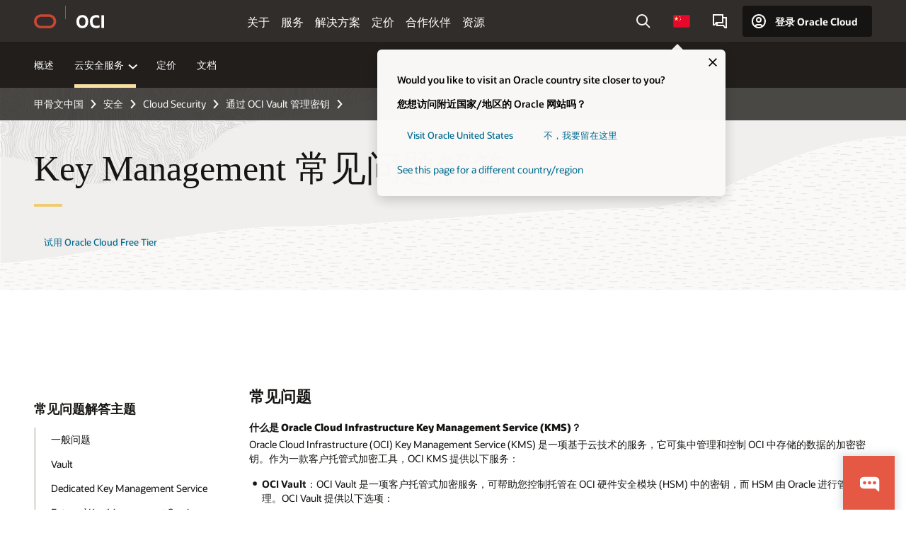

--- FILE ---
content_type: text/html; charset=UTF-8
request_url: https://www.oracle.com/cn/security/cloud-security/key-management/faq/
body_size: 24137
content:
<!DOCTYPE html>
<html lang="zh-CN" class="no-js"><!-- start : Framework/Redwood2 -->
<!-- start : ocom/common/global/components/framework/head -->
<head>
<!-- start : ocom/common/global/components/head -->
<title>Key Management 常见问题解答 | Oracle 中国</title>
<meta name="Title" content="Key Management 常见问题解答 | Oracle 中国">
<meta name="Description" content="什么是 Oracle Cloud Infrastructure Key Management 服务 (KMS)？Oracle Cloud Infrastructure Key Management 可帮您集中控制数据加密。">
<meta name="Keywords" content="KMS, Key Management, 密钥管理服务">
<meta name="siteid" content="cn">
<meta name="countryid" content="CN">
<meta name="robots" content="index, follow">
<meta name="country" content="China">
<meta name="region" content="asia">
<meta name="Language" content="zh-cn">
<meta name="Updated Date" content="2023-11-13T16:06:42Z">
<meta name="page_type" content="Product-FAQ">
<script type="text/javascript">
var pageData = pageData || {};
//page info
pageData.pageInfo = pageData.pageInfo || {};
pageData.pageInfo.language = "zh-cn";
pageData.pageInfo.country = "China";
pageData.pageInfo.region = "asia";
pageData.pageInfo.pageTitle = "Key Management 常见问题解答 | Oracle";
pageData.pageInfo.description = "什么是 Oracle Cloud Infrastructure Key Management 服务 (KMS)？Oracle Cloud Infrastructure Key Management 可帮您集中控制数据加密。";
pageData.pageInfo.keywords = "KMS, Key Management, 密钥管理服务";
pageData.pageInfo.siteId = "cn";
pageData.pageInfo.countryId = "CN";
pageData.pageInfo.updatedDate = "2023-11-13T16:06:42Z";
</script>
<!-- start : ocom/common/global/components/seo-taxonomy-meta-data-->
<script type="text/javascript">
var pageData = pageData || {};
//taxonmy
pageData.taxonomy = pageData.taxonomy || {};
pageData.taxonomy.productServices = [];
pageData.taxonomy.industry = [];
pageData.taxonomy.region = [];
pageData.taxonomy.contentType = ["WM147070"];
pageData.taxonomy.buyersJourney = [];
pageData.taxonomy.revenue = [];
pageData.taxonomy.title = [];
pageData.taxonomy.audience = [];
pageData.taxonomy.persona = [];
</script>
<!-- end : ocom/common/global/components/seo-taxonomy-meta-data-->
<!-- start : ocom/common/global/components/social-media-meta-tags --><meta name="weibo:article:create_at" content='2019-12-17 04:44:30'/>
<meta name="weibo:article:update_at" content='2023-11-13 16:06:42' />
<!-- end : ocom/common/global/components/social-media-meta-tags -->
<!-- start : ocom/common/global/components/seo-hreflang-meta-tags --><link rel="canonical" href="https://www.oracle.com/cn/security/cloud-security/key-management/faq/" />
<link rel="alternate" hreflang="en-US" href="https://www.oracle.com/security/cloud-security/key-management/faq/" />
<link rel="alternate" hreflang="pt-BR" href="https://www.oracle.com/br/security/cloud-security/key-management/faq/" />
<link rel="alternate" hreflang="zh-CN" href="https://www.oracle.com/cn/security/cloud-security/key-management/faq/" />
<link rel="alternate" hreflang="de-DE" href="https://www.oracle.com/de/security/cloud-security/key-management/faq/" />
<link rel="alternate" hreflang="fr-FR" href="https://www.oracle.com/fr/security/cloud-security/key-management/faq/" />
<link rel="alternate" hreflang="en-IN" href="https://www.oracle.com/in/security/cloud-security/key-management/faq/" />
<link rel="alternate" hreflang="ja-JP" href="https://www.oracle.com/jp/security/cloud-security/key-management/faq/" />
<link rel="alternate" hreflang="en-GB" href="https://www.oracle.com/uk/security/cloud-security/key-management/faq/" />
<link rel="alternate" hreflang="en-AE" href="https://www.oracle.com/ae/security/cloud-security/key-management/faq/" />
<link rel="alternate" hreflang="ar-AE" href="https://www.oracle.com/ae-ar/security/cloud-security/key-management/faq/" />
<link rel="alternate" hreflang="es-AR" href="https://www.oracle.com/latam/security/cloud-security/key-management/faq/"/>
<link rel="alternate" hreflang="en-AU" href="https://www.oracle.com/au/security/cloud-security/key-management/faq/" />
<link rel="alternate" hreflang="en-CA" href="https://www.oracle.com/ca-en/security/cloud-security/key-management/faq/" />
<link rel="alternate" hreflang="fr-CA" href="https://www.oracle.com/ca-fr/security/cloud-security/key-management/faq/" />
<link rel="alternate" hreflang="de-CH" href="https://www.oracle.com/de/security/cloud-security/key-management/faq/"/>
<link rel="alternate" hreflang="fr-CH" href="https://www.oracle.com/fr/security/cloud-security/key-management/faq/"/>
<link rel="alternate" hreflang="es-CL" href="https://www.oracle.com/latam/security/cloud-security/key-management/faq/"/>
<link rel="alternate" hreflang="es-CO" href="https://www.oracle.com/latam/security/cloud-security/key-management/faq/"/>
<link rel="alternate" hreflang="es-ES" href="https://www.oracle.com/es/security/cloud-security/key-management/faq/" />
<link rel="alternate" hreflang="en-HK" href="https://www.oracle.com/apac/security/cloud-security/key-management/faq/"/>
<link rel="alternate" hreflang="it-IT" href="https://www.oracle.com/it/security/cloud-security/key-management/faq/" />
<link rel="alternate" hreflang="ko-KR" href="https://www.oracle.com/kr/security/cloud-security/key-management/faq/" />
<link rel="alternate" hreflang="es-MX" href="https://www.oracle.com/latam/security/cloud-security/key-management/faq/"/>
<link rel="alternate" hreflang="nl-NL" href="https://www.oracle.com/nl/security/cloud-security/key-management/faq/" />
<link rel="alternate" hreflang="en-SA" href="https://www.oracle.com/sa/security/cloud-security/key-management/faq/" />
<link rel="alternate" hreflang="ar-SA" href="https://www.oracle.com/sa-ar/security/cloud-security/key-management/faq/" />
<link rel="alternate" hreflang="en-SG" href="https://www.oracle.com/asean/security/cloud-security/key-management/faq/"/>
<link rel="alternate" hreflang="zh-TW" href="https://www.oracle.com/tw/security/cloud-security/key-management/faq/" />
<link rel="alternate" hreflang="cs-CZ" href="https://www.oracle.com/europe/security/cloud-security/key-management/faq/"/>
<link rel="alternate" hreflang="en-ID" href="https://www.oracle.com/asean/security/cloud-security/key-management/faq/"/>
<link rel="alternate" hreflang="en-IE" href="https://www.oracle.com/europe/security/cloud-security/key-management/faq/"/>
<link rel="alternate" hreflang="en-IL" href="https://www.oracle.com/il-en/security/cloud-security/key-management/faq/" />
<link rel="alternate" hreflang="en-MY" href="https://www.oracle.com/asean/security/cloud-security/key-management/faq/"/>
<link rel="alternate" hreflang="es-PE" href="https://www.oracle.com/latam/security/cloud-security/key-management/faq/"/>
<link rel="alternate" hreflang="en-PH" href="https://www.oracle.com/asean/security/cloud-security/key-management/faq/"/>
<link rel="alternate" hreflang="pl-PL" href="https://www.oracle.com/pl/security/cloud-security/key-management/faq/" />
<link rel="alternate" hreflang="pt-PT" href="https://www.oracle.com/europe/security/cloud-security/key-management/faq/"/>
<link rel="alternate" hreflang="ro-RO" href="https://www.oracle.com/europe/security/cloud-security/key-management/faq/"/>
<link rel="alternate" hreflang="sv-SE" href="https://www.oracle.com/se/security/cloud-security/key-management/faq/" />
<link rel="alternate" hreflang="tr-TR" href="https://www.oracle.com/tr/security/cloud-security/key-management/faq/" />
<link rel="alternate" hreflang="en-ZA" href="https://www.oracle.com/africa/security/cloud-security/key-management/faq/"/>
<link rel="alternate" hreflang="de-AT" href="https://www.oracle.com/de/security/cloud-security/key-management/faq/"/>
<link rel="alternate" hreflang="en-BA" href="https://www.oracle.com/europe/security/cloud-security/key-management/faq/"/>
<link rel="alternate" hreflang="en-BD" href="https://www.oracle.com/apac/security/cloud-security/key-management/faq/"/>
<link rel="alternate" hreflang="en-BE" href="https://www.oracle.com/europe/security/cloud-security/key-management/faq/"/>
<link rel="alternate" hreflang="bg-BG" href="https://www.oracle.com/europe/security/cloud-security/key-management/faq/"/>
<link rel="alternate" hreflang="en-BH" href="https://www.oracle.com/middleeast/security/cloud-security/key-management/faq/"/>
<link rel="alternate" hreflang="ar-BH" href="https://www.oracle.com/middleeast-ar/security/cloud-security/key-management/faq/"/>
<link rel="alternate" hreflang="en-BZ" href="https://www.oracle.com/bz/security/cloud-security/key-management/faq/" />
<link rel="alternate" hreflang="es-CR" href="https://www.oracle.com/latam/security/cloud-security/key-management/faq/"/>
<link rel="alternate" hreflang="en-CY" href="https://www.oracle.com/europe/security/cloud-security/key-management/faq/"/>
<link rel="alternate" hreflang="da-DK" href="https://www.oracle.com/europe/security/cloud-security/key-management/faq/"/>
<link rel="alternate" hreflang="fr-DZ" href="https://www.oracle.com/africa-fr/security/cloud-security/key-management/faq/"/>
<link rel="alternate" hreflang="en-EE" href="https://www.oracle.com/europe/security/cloud-security/key-management/faq/"/>
<link rel="alternate" hreflang="en-EG" href="https://www.oracle.com/middleeast/security/cloud-security/key-management/faq/"/>
<link rel="alternate" hreflang="ar-EG" href="https://www.oracle.com/middleeast-ar/security/cloud-security/key-management/faq/"/>
<link rel="alternate" hreflang="fi-FI" href="https://www.oracle.com/europe/security/cloud-security/key-management/faq/"/>
<link rel="alternate" hreflang="en-GH" href="https://www.oracle.com/africa/security/cloud-security/key-management/faq/"/>
<link rel="alternate" hreflang="el-GR" href="https://www.oracle.com/europe/security/cloud-security/key-management/faq/"/>
<link rel="alternate" hreflang="hr-HR" href="https://www.oracle.com/europe/security/cloud-security/key-management/faq/"/>
<link rel="alternate" hreflang="hu-HU" href="https://www.oracle.com/europe/security/cloud-security/key-management/faq/"/>
<link rel="alternate" hreflang="en-JO" href="https://www.oracle.com/middleeast/security/cloud-security/key-management/faq/"/>
<link rel="alternate" hreflang="ar-JO" href="https://www.oracle.com/middleeast-ar/security/cloud-security/key-management/faq/"/>
<link rel="alternate" hreflang="en-KE" href="https://www.oracle.com/africa/security/cloud-security/key-management/faq/"/>
<link rel="alternate" hreflang="en-KW" href="https://www.oracle.com/middleeast/security/cloud-security/key-management/faq/"/>
<link rel="alternate" hreflang="ar-KW" href="https://www.oracle.com/middleeast-ar/security/cloud-security/key-management/faq/"/>
<link rel="alternate" hreflang="en-LK" href="https://www.oracle.com/apac/security/cloud-security/key-management/faq/"/>
<link rel="alternate" hreflang="en-LU" href="https://www.oracle.com/europe/security/cloud-security/key-management/faq/"/>
<link rel="alternate" hreflang="lv-LV" href="https://www.oracle.com/europe/security/cloud-security/key-management/faq/"/>
<link rel="alternate" hreflang="fr-MA" href="https://www.oracle.com/africa-fr/security/cloud-security/key-management/faq/"/>
<link rel="alternate" hreflang="en-NG" href="https://www.oracle.com/africa/security/cloud-security/key-management/faq/"/>
<link rel="alternate" hreflang="no-NO" href="https://www.oracle.com/europe/security/cloud-security/key-management/faq/"/>
<link rel="alternate" hreflang="en-NZ" href="https://www.oracle.com/nz/security/cloud-security/key-management/faq/" />
<link rel="alternate" hreflang="en-QA" href="https://www.oracle.com/middleeast/security/cloud-security/key-management/faq/"/>
<link rel="alternate" hreflang="ar-QA" href="https://www.oracle.com/middleeast-ar/security/cloud-security/key-management/faq/"/>
<link rel="alternate" hreflang="sr-RS" href="https://www.oracle.com/europe/security/cloud-security/key-management/faq/"/>
<link rel="alternate" hreflang="sl-SI" href="https://www.oracle.com/europe/security/cloud-security/key-management/faq/"/>
<link rel="alternate" hreflang="sk-SK" href="https://www.oracle.com/europe/security/cloud-security/key-management/faq/"/>
<link rel="alternate" hreflang="fr-SN" href="https://www.oracle.com/africa-fr/security/cloud-security/key-management/faq/"/>
<link rel="alternate" hreflang="en-TH" href="https://www.oracle.com/asean/security/cloud-security/key-management/faq/"/>
<link rel="alternate" hreflang="uk-UA" href="https://www.oracle.com/ua/security/cloud-security/key-management/faq/" />
<link rel="alternate" hreflang="es-UY" href="https://www.oracle.com/latam/security/cloud-security/key-management/faq/"/>
<link rel="alternate" hreflang="en-VN" href="https://www.oracle.com/asean/security/cloud-security/key-management/faq/"/>
<link rel="alternate" hreflang="lt-LT" href="https://www.oracle.com/lt/security/cloud-security/key-management/faq/" />
<meta name="altpages" content="br,cn,de,fr,in,jp,uk,ae,ae-ar,ar,au,ca-en,ca-fr,ch-de,ch-fr,cl,co,es,hk,it,kr,mx,nl,sa,sa-ar,sg,tw,cz,id,ie,il-en,my,pe,ph,pl,pt,ro,se,tr,za,at,ba,bd,be,bg,bh,bh-ar,bz,cr,cy,dk,dz,ee,eg,eg-ar,fi,gh,gr,hr,hu,jo,jo-ar,ke,kw,kw-ar,lk,lu,lv,ma,ng,no,nz,qa,qa-ar,rs,si,sk,sn,th,ua,uy,vn,lt">
<script type="text/javascript">
var pageData = pageData || {};
//page info
pageData.pageInfo = pageData.pageInfo || {};
pageData.pageInfo.altPages = "br,cn,de,fr,in,jp,uk,ae,ae-ar,ar,au,ca-en,ca-fr,ch-de,ch-fr,cl,co,es,hk,it,kr,mx,nl,sa,sa-ar,sg,tw,cz,id,ie,il-en,my,pe,ph,pl,pt,ro,se,tr,za,at,ba,bd,be,bg,bh,bh-ar,bz,cr,cy,dk,dz,ee,eg,eg-ar,fi,gh,gr,hr,hu,jo,jo-ar,ke,kw,kw-ar,lk,lu,lv,ma,ng,no,nz,qa,qa-ar,rs,si,sk,sn,th,ua,uy,vn,lt";
</script>
<!-- end : ocom/common/global/components/seo-hreflang-meta-tags -->
<!-- end : ocom/common/global/components/head -->
<meta name="viewport" content="width=device-width, initial-scale=1">
<meta http-equiv="Content-Type" content="text/html; charset=utf-8">
<!-- start : ocom/common/global/components/framework/layoutAssetHeadInfo -->
<!-- Container/Display Start -->
<!-- BEGIN: oWidget_C/_Raw-Text/Display -->
<link rel="dns-prefetch" href="https://dc.oracleinfinity.io" crossOrigin="anonymous" />
<link rel="dns-prefetch" href="https://oracle.112.2o7.net" crossOrigin="anonymous" />
<link rel="dns-prefetch" href="https://s.go-mpulse.net" crossOrigin="anonymous" />
<link rel="dns-prefetch" href="https://c.go-mpulse.net" crossOrigin="anonymous" />
<link rel="preconnect" href="https://tms.oracle.com/" crossOrigin="anonymous" />
<link rel="preconnect" href="https://tags.tiqcdn.com/" crossOrigin="anonymous" />
<link rel="preconnect" href="https://consent.trustarc.com" crossOrigin="anonymous" />
<link rel="preconnect" href="https://d.oracleinfinity.io" crossOrigin="anonymous" />
<link rel="preload" href="https://www.oracle.com/asset/web/fonts/oraclesansvf.woff2" as="font" crossOrigin="anonymous" type="font/woff2" />
<link rel="preload" href="https://www.oracle.com/asset/web/fonts/redwoodicons.woff2" as="font" crossorigin="anonymous" type="font/woff2">
<!-- END: oWidget_C/_Raw-Text/Display -->
<!-- Container/Display end -->
<!-- Container/Display Start -->
<!-- BEGIN: oWidget_C/_Raw-Text/Display -->
<!-- BEGIN CSS/JS -->
<style>
body{margin:0}
.f20w1 > section{opacity:0;filter:opacity(0%)}
.f20w1 > div{opacity:0;filter:opacity(0%)}
.f20w1 > nav{opacity:0;filter:opacity(0%)}
</style>
<script>
!function(){
var d=document.documentElement;d.className=d.className.replace(/no-js/,'js');
if(document.location.href.indexOf('betamode=') > -1) document.write('<script src="/asset/web/js/ocom-betamode.js"><\/script>');
}();
</script>
<link data-wscss href="/asset/web/css/redwood-base.css" rel="preload" as="style" onload="this.rel='stylesheet';" onerror="this.rel='stylesheet'">
<link data-wscss href="/asset/web/css/redwood-styles.css" rel="preload" as="style" onload="this.rel='stylesheet';" onerror="this.rel='stylesheet'">
<noscript>
<link href="/asset/web/css/redwood-base.css" rel="stylesheet">
<link href="/asset/web/css/redwood-styles.css" rel="stylesheet">
</noscript>
<link data-wsjs data-reqjq href="/asset/web/js/redwood-base.js" rel="preload" as="script">
<link data-wsjs data-reqjq href="/asset/web/js/redwood-lib.js" rel="preload" as="script">
<script data-wsjs src="/asset/web/js/jquery-min.js" async onload="$('head link[data-reqjq][rel=preload]').each(function(){var a = document.createElement('script');a.async=false;a.src=$(this).attr('href');this.parentNode.insertBefore(a, this);});$(function(){$('script[data-reqjq][data-src]').each(function(){this.async=true;this.src=$(this).data('src');});});"></script>
<!-- END CSS/JS -->
<!-- END: oWidget_C/_Raw-Text/Display -->
<!-- Container/Display end -->
<!-- Container/Display Start -->
<!-- BEGIN: oWidget_C/_Raw-Text/Display -->
<!-- www-us HeadAdminContainer -->
<link rel="icon" href="https://www.oracle.com/asset/web/favicons/favicon-32.png" sizes="32x32">
<link rel="icon" href="https://www.oracle.com/asset/web/favicons/favicon-128.png" sizes="128x128">
<link rel="icon" href="https://www.oracle.com/asset/web/favicons/favicon-192.png" sizes="192x192">
<link rel="apple-touch-icon" href="https://www.oracle.com/asset/web/favicons/favicon-120.png" sizes="120x120">
<link rel="apple-touch-icon" href="https://www.oracle.com/asset/web/favicons/favicon-152.png" sizes="152x152">
<link rel="apple-touch-icon" href="https://www.oracle.com/asset/web/favicons/favicon-180.png" sizes="180x180">
<meta name="msapplication-TileColor" content="#fcfbfa"/>
<meta name="msapplication-square70x70logo" content="favicon-128.png"/>
<meta name="msapplication-square150x150logo" content="favicon-270.png"/>
<meta name="msapplication-TileImage" content="favicon-270.png"/>
<meta name="msapplication-config" content="none"/>
<meta name="referrer" content="no-referrer-when-downgrade"/>
<style>
#oReactiveChatContainer1 { display:none;}
</style>
<!--Tealium embed code Start -->
<script src="https://tms.oracle.com/main/prod/utag.sync.js"></script>
<!-- Loading script asynchronously -->
<script type="text/javascript">
(function(a,b,c,d){
if(location.href.indexOf("tealium=dev") == -1) {
a='https://tms.oracle.com/main/prod/utag.js';
} else {
a='https://tms.oracle.com/main/dev/utag.js';
}
b=document;c='script';d=b.createElement(c);d.src=a;d.type='text/java'+c;d.async=true;
a=b.getElementsByTagName(c)[0];a.parentNode.insertBefore(d,a);
})();
</script>
<!--Tealium embed code End-->
<!-- END: oWidget_C/_Raw-Text/Display -->
<!-- Container/Display end -->
<!-- end : ocom/common/global/components/framework/layoutAssetHeadInfo -->

<script>(window.BOOMR_mq=window.BOOMR_mq||[]).push(["addVar",{"rua.upush":"false","rua.cpush":"false","rua.upre":"false","rua.cpre":"false","rua.uprl":"false","rua.cprl":"false","rua.cprf":"false","rua.trans":"SJ-c5fbb00f-9fa5-4444-8748-a4ddc5c8dcc9","rua.cook":"false","rua.ims":"false","rua.ufprl":"false","rua.cfprl":"true","rua.isuxp":"false","rua.texp":"norulematch","rua.ceh":"false","rua.ueh":"false","rua.ieh.st":"0"}]);</script>
                              <script>!function(e){var n="https://s.go-mpulse.net/boomerang/";if("False"=="True")e.BOOMR_config=e.BOOMR_config||{},e.BOOMR_config.PageParams=e.BOOMR_config.PageParams||{},e.BOOMR_config.PageParams.pci=!0,n="https://s2.go-mpulse.net/boomerang/";if(window.BOOMR_API_key="DXNLE-YBWWY-AR74T-WMD99-77VRA",function(){function e(){if(!o){var e=document.createElement("script");e.id="boomr-scr-as",e.src=window.BOOMR.url,e.async=!0,i.parentNode.appendChild(e),o=!0}}function t(e){o=!0;var n,t,a,r,d=document,O=window;if(window.BOOMR.snippetMethod=e?"if":"i",t=function(e,n){var t=d.createElement("script");t.id=n||"boomr-if-as",t.src=window.BOOMR.url,BOOMR_lstart=(new Date).getTime(),e=e||d.body,e.appendChild(t)},!window.addEventListener&&window.attachEvent&&navigator.userAgent.match(/MSIE [67]\./))return window.BOOMR.snippetMethod="s",void t(i.parentNode,"boomr-async");a=document.createElement("IFRAME"),a.src="about:blank",a.title="",a.role="presentation",a.loading="eager",r=(a.frameElement||a).style,r.width=0,r.height=0,r.border=0,r.display="none",i.parentNode.appendChild(a);try{O=a.contentWindow,d=O.document.open()}catch(_){n=document.domain,a.src="javascript:var d=document.open();d.domain='"+n+"';void(0);",O=a.contentWindow,d=O.document.open()}if(n)d._boomrl=function(){this.domain=n,t()},d.write("<bo"+"dy onload='document._boomrl();'>");else if(O._boomrl=function(){t()},O.addEventListener)O.addEventListener("load",O._boomrl,!1);else if(O.attachEvent)O.attachEvent("onload",O._boomrl);d.close()}function a(e){window.BOOMR_onload=e&&e.timeStamp||(new Date).getTime()}if(!window.BOOMR||!window.BOOMR.version&&!window.BOOMR.snippetExecuted){window.BOOMR=window.BOOMR||{},window.BOOMR.snippetStart=(new Date).getTime(),window.BOOMR.snippetExecuted=!0,window.BOOMR.snippetVersion=12,window.BOOMR.url=n+"DXNLE-YBWWY-AR74T-WMD99-77VRA";var i=document.currentScript||document.getElementsByTagName("script")[0],o=!1,r=document.createElement("link");if(r.relList&&"function"==typeof r.relList.supports&&r.relList.supports("preload")&&"as"in r)window.BOOMR.snippetMethod="p",r.href=window.BOOMR.url,r.rel="preload",r.as="script",r.addEventListener("load",e),r.addEventListener("error",function(){t(!0)}),setTimeout(function(){if(!o)t(!0)},3e3),BOOMR_lstart=(new Date).getTime(),i.parentNode.appendChild(r);else t(!1);if(window.addEventListener)window.addEventListener("load",a,!1);else if(window.attachEvent)window.attachEvent("onload",a)}}(),"".length>0)if(e&&"performance"in e&&e.performance&&"function"==typeof e.performance.setResourceTimingBufferSize)e.performance.setResourceTimingBufferSize();!function(){if(BOOMR=e.BOOMR||{},BOOMR.plugins=BOOMR.plugins||{},!BOOMR.plugins.AK){var n="true"=="true"?1:0,t="",a="bu54ndyx3tndy2lmxoaq-f-9e8520d8b-clientnsv4-s.akamaihd.net",i="false"=="true"?2:1,o={"ak.v":"39","ak.cp":"82485","ak.ai":parseInt("604074",10),"ak.ol":"0","ak.cr":10,"ak.ipv":4,"ak.proto":"h2","ak.rid":"321c8948","ak.r":47605,"ak.a2":n,"ak.m":"dscx","ak.n":"essl","ak.bpcip":"13.59.198.0","ak.cport":35616,"ak.gh":"23.45.126.201","ak.quicv":"","ak.tlsv":"tls1.3","ak.0rtt":"","ak.0rtt.ed":"","ak.csrc":"-","ak.acc":"","ak.t":"1768733569","ak.ak":"hOBiQwZUYzCg5VSAfCLimQ==LmeES5Jv8Prs2ISfAVTGX7QAwptwzsrhTA2f9OVkMI9gPiU+cmIAyAw+JjEkgXawDnvaHOfNBwqFkvoX0zvN/Db4j8bezcBsrYfuoFPdhhzId1Rf+SZTseIj+PwrDMGWPXPE3TjfvBeVXkp5zdHzuxPUIqwk1nBH0VFfr0B+g35+16RXWiN4a2N1Pb/bgxvTQIFZNgGgv6JNrk1g7HAJCyYQkKXVJ9/bUrjLOdIW5zus/ldKuVSNrfVrOipbBTA06IS0tKYn8Iu+1NKJvXygcteHQ+daWQEjcQ+cVh2QOAksekM3V3zBaqfXIyXOEVTrle7XNyI7j51+//s0hjJxQhSKNQobc8ffZ9i0KUumoE+PuXv66lPkgFaUa6hFSK0OGMLbRSuGG8AdAnjf//aKeHS8irctKbpPLZgqEQ+R6pM=","ak.pv":"517","ak.dpoabenc":"","ak.tf":i};if(""!==t)o["ak.ruds"]=t;var r={i:!1,av:function(n){var t="http.initiator";if(n&&(!n[t]||"spa_hard"===n[t]))o["ak.feo"]=void 0!==e.aFeoApplied?1:0,BOOMR.addVar(o)},rv:function(){var e=["ak.bpcip","ak.cport","ak.cr","ak.csrc","ak.gh","ak.ipv","ak.m","ak.n","ak.ol","ak.proto","ak.quicv","ak.tlsv","ak.0rtt","ak.0rtt.ed","ak.r","ak.acc","ak.t","ak.tf"];BOOMR.removeVar(e)}};BOOMR.plugins.AK={akVars:o,akDNSPreFetchDomain:a,init:function(){if(!r.i){var e=BOOMR.subscribe;e("before_beacon",r.av,null,null),e("onbeacon",r.rv,null,null),r.i=!0}return this},is_complete:function(){return!0}}}}()}(window);</script></head><!-- end : ocom/common/global/components/framework/head -->
<!-- start : ocom/common/global/components/redwood/layoutAssetStartBodyInfo -->
<body class="f20 f20v0 rwtheme-oci">
<!-- Container/Display Start -->
<!-- BEGIN: oWidget_C/_Raw-Text/Display -->
<!-- www-us StartBodyAdminContainer -->
<!-- END: oWidget_C/_Raw-Text/Display -->
<!-- Container/Display end -->
<div class="f20w1">
<!-- Dispatcher:null -->
<!-- BEGIN: oWidget_C/_Raw-Text/Display -->
<!-- U30v0 -->
<style>
#u30{opacity:1 !important;filter:opacity(100%) !important;position:sticky;top:0}
.u30v0{background:#3a3632;height:50px;overflow:hidden;border-top:5px solid #3a3632;border-bottom:5px solid #3a3632}
#u30nav,#u30tools{visibility:hidden}
.u30brand{height:50px;display:flex;flex-direction:column;justify-content:center;align-items:flex-start;max-width:1344px;padding:0 48px;margin:0 auto}
.u30brandw1{display:flex;flex-direction:row;color:#fff;text-decoration:none;align-items:center}
#u30btxt{font-family:sans-serif;font-size:14px;position:relative;margin-left:12px;padding-left:16px;white-space:nowrap;color:#fff;text-decoration:none}
#u30btxt:before{content:'';position:absolute;left:0;width:1px;opacity:0.3;height:44px;top:50%;margin-top:-22px;background:#FBF9F8}
#u30brandtxt{display:block}
@media (max-width:1024px){.u30brand{padding:0 24px}}
@media (max-width:400px){#u30btxt{display:none}}
#u30skip2,#u30skip2content{transform:translateY(-100%);position:fixed}
.rtl #u30{direction:rtl}
.rtl #u30btxt{margin-right:12px;margin-left:0;padding-right:16px;;padding-left:0}
.rtl #u30btxt:before{left:auto;right:0}
</style>
<section id="u30" class="u30 u30v0 pause searchv2" data-trackas="header">
<div id="u30skip2" aria-expanded="false" tabindex="-1">
<ul>
<li><a id="u30acc" href="/cn/corporate/accessibility/">单击查看我们的辅助功能政策</a></li>
<li><a id="u30skip2c" href="#maincontent">跳到内容</a></li>
</ul>
</div>
<div class="u30w1 cwidth" id="u30w1">
<div id="u30brand" class="u30brand">
<div class="u30brandw1">
<a id="u30btitle" href="/cn/" data-lbl="logo" aria-label="Home">
<div id="u30logo">
<svg style="display:block" class="u30-oicn" xmlns="http://www.w3.org/2000/svg" width="32" height="21" viewBox="0 0 32 21"><path fill="#C74634" d="M9.9,20.1c-5.5,0-9.9-4.4-9.9-9.9c0-5.5,4.4-9.9,9.9-9.9h11.6c5.5,0,9.9,4.4,9.9,9.9c0,5.5-4.4,9.9-9.9,9.9H9.9 M21.2,16.6c3.6,0,6.4-2.9,6.4-6.4c0-3.6-2.9-6.4-6.4-6.4h-11c-3.6,0-6.4,2.9-6.4,6.4s2.9,6.4,6.4,6.4H21.2"/></svg>
</div>
</a>
<a id="u30btxt" href="/cn/cloud/" aria-label="Oracle Cloud Infrastructure" data-lbl="Logotxt">
<svg id="u30brandtxt" xmlns="http://www.w3.org/2000/svg" viewBox="0 0 38.14 18.12" width="39" height="19"><path fill="#ffffff" d="M8.16,18.12a7.76,7.76,0,0,1-6.05-2.35A9.79,9.79,0,0,1,0,9.05,9.58,9.58,0,0,1,2.14,2.38,7.65,7.65,0,0,1,8.16,0a7.65,7.65,0,0,1,6,2.38,9.58,9.58,0,0,1,2.14,6.67,9.79,9.79,0,0,1-2.11,6.72A7.71,7.71,0,0,1,8.16,18.12Zm0-3.19a3.69,3.69,0,0,0,3.24-1.51,7.48,7.48,0,0,0,1.08-4.37A7.37,7.37,0,0,0,11.4,4.7,3.69,3.69,0,0,0,8.16,3.19,3.75,3.75,0,0,0,4.9,4.7,7.45,7.45,0,0,0,3.84,9.05,7.56,7.56,0,0,0,4.9,13.42,3.75,3.75,0,0,0,8.16,14.93ZM32,14v3.12a11.25,11.25,0,0,1-2.19.72,10.85,10.85,0,0,1-2.71.31q-4.2,0-6.36-2.38T18.54,8.86A9.81,9.81,0,0,1,19.6,4.13a7.18,7.18,0,0,1,3-3A9.38,9.38,0,0,1,27.23,0a10.19,10.19,0,0,1,2.35.26,9,9,0,0,1,1.9.68V4.1a15.34,15.34,0,0,0-2.21-.67,8.49,8.49,0,0,0-1.78-.19A4.85,4.85,0,0,0,23.7,4.7a6,6,0,0,0-1.32,4.16,6.85,6.85,0,0,0,1.3,4.48,4.66,4.66,0,0,0,3.81,1.56,10.24,10.24,0,0,0,2-.21A22.73,22.73,0,0,0,32,14Zm2.44,3.81V.34h3.74V17.78Z"/></svg>
</a>
</div>
</div>
<div id="u30nav" class="u30nav"  data-closetxt="关闭菜单" data-trackas="menu">
<nav id="u30navw1" aria-label="OCI website" data-trackas="header-oci">
<button data-navtarget="about" aria-controls="about" aria-expanded="false" class="u30navitem" data-lbl="about">关于</button>
<button data-navtarget="services" aria-controls="services" aria-expanded="false" class="u30navitem" data-lbl="services">服务</button>
<button data-navtarget="solutions" aria-controls="solutions" aria-expanded="false" class="u30navitem" data-lbl="solutions">解决方案</button>
<button data-navtarget="pricing" aria-controls="pricing" aria-expanded="false" class="u30navitem" data-lbl="pricing">定价</button>
<button data-navtarget="partners" aria-controls="partners" aria-expanded="false" class="u30navitem" data-lbl="partners">合作伙伴</button>
<button data-navtarget="resources" aria-controls="resources" aria-expanded="false" class="u30navitem" data-lbl="resources">资源</button>
</nav>
</div>
<div id="u30tools" class="u30tools">
<div id="u30search">
<div id="u30searchw1">
<div id="u30searchw2">
<form name="u30searchForm" id="u30searchForm" data-contentpaths="/content/Web/Shared/Auto-Suggest Panel Event" method="get" action="https://search.oracle.com/cn/results">
<div class="u30s1">
<button id="u30closesearch" aria-label="关闭搜索" type="button">
<span>关闭搜索</span>
<svg width="9" height="14" viewBox="0 0 9 14" fill="none" xmlns="http://www.w3.org/2000/svg"><path d="M8 13L2 7L8 1" stroke="#161513" stroke-width="2"/></svg>
</button>
<span class="u30input">
<div class="u30inputw1">
<input id="u30input" name="q" value="" type="text" placeholder="搜索" autocomplete="off" aria-autocomplete="both" aria-label="搜索 Oracle.com" role="combobox" aria-expanded="false" aria-haspopup="listbox" aria-controls="u30searchw3">
</div>
<input type="hidden" name="size" value="10">
<input type="hidden" name="page" value="1">
<input type="hidden" name="tab" value="all">
<span id="u30searchw3title" class="u30visually-hidden">搜索 Oracle.com</span>
<div id="u30searchw3" data-pagestitle="建议的链接" data-autosuggesttitle="建议的搜索" data-allresultstxt="以下项的所有结果：" data-allsearchpath="https://search.oracle.com/cn/results?q=u30searchterm&size=10&page=1&tab=all" role="listbox" aria-labelledby="u30searchw3title">
<ul id="u30quicklinks" class="autocomplete-items" role="group" aria-labelledby="u30quicklinks-title">
<li role="presentation" class="u30auto-title" id="u30quicklinks-title">快速链接</li>
<li role="option"><a href="/cn/cloud/" data-lbl="quick-links:oci">Oracle Cloud Infrastructure</a></li>
<li role="option"><a href="/cn/applications/" data-lbl="quick-links:applications">Oracle Fusion Cloud Applications</a></li>
<li role="option"><a href="/cn/database/technologies/" data-lbl="quick-links:database">Oracle Database</a></li>
<li role="option"><a href="/cn/java/technologies/downloads/" data-lbl="quick-links:download-java">下载 Java</a></li>
<li role="option"><a href="/cn/careers/" data-lbl="quick-links:careers">Oracle 职业机会</a></li>
</ul>
</div>
<span class="u30submit">
<input class="u30searchbttn" type="submit" value="提交搜索">
</span>
<button id="u30clear" type="reset" aria-label="Clear Search">
<svg width="20" height="20" viewBox="0 0 20 20" aria-hidden="true" fill="none" xmlns="http://www.w3.org/2000/svg"><path d="M7 7L13 13M7 13L13 7M19 10C19 14.9706 14.9706 19 10 19C5.02944 19 1 14.9706 1 10C1 5.02944 5.02944 1 10 1C14.9706 1 19 5.02944 19 10Z" stroke="#161513" stroke-width="2"/></svg>
</button>
</span>
</div>
</form>
<div id="u30announce" data-alerttxt="建议使用向上和向下箭头进行导航" class="u30visually-hidden" aria-live="polite"></div>
</div>
</div>
<button class="u30searchBtn" id="u30searchBtn" type="button" aria-label="打开搜索字段" aria-expanded="false">
<span>搜索</span>
<svg xmlns="http://www.w3.org/2000/svg" viewBox="0 0 24 24" width="24" height="24"><path d="M15,15l6,6M17,10a7,7,0,1,1-7-7A7,7,0,0,1,17,10Z"/></svg>
</button>
</div>
<!-- ACS -->
<span id="ac-flag">
<a class="flag-focus" href="/cn/countries-list.html#countries" data-ajax="true" rel="lightbox" role="button">
<span class="sr-only">Country</span>
<img class="flag-image" src="" alt=""/>
<svg class="default-globe" alt="Country" width="20" height="20" viewBox="0 0 20 20" fill="none" xmlns="http://www.w3.org/2000/svg" xmlns:xlink="http://www.w3.org/1999/xlink">
<rect width="20" height="20" fill="url(#pattern0)"/>
<defs>
<pattern id="pattern0" patternContentUnits="objectBoundingBox" width="1" height="1">
<use xlink:href="#image0_1_1830" transform="translate(-0.166667 -0.166667) scale(0.0138889)"/>
</pattern>
<image alt="" id="image0_1_1830" width="96" height="96" xlink:href="[data-uri]"/>
</defs>
</svg>
</a>
</span>
<!-- ACS -->
<a href="/cn/oci-menu-v3/" id="u30ham" role="button" aria-expanded="false" aria-haspopup="true" aria-controls="u30navw1">
<svg xmlns="http://www.w3.org/2000/svg" width="24" height="24" viewBox="0 0 24 24" preserveAspectRatio="none">
<title>菜单</title>
<path d="M16,4 L2,4" class="p1"></path>
<path d="M2,12 L22,12" class="p2"></path>
<path d="M2,20 L16,20" class="p3"></path>
<path d="M0,12 L24,12" class="p4"></path>
<path d="M0,12 L24,12" class="p5"></path>
</svg>
<span>菜单</span>
</a>
<a href="/cn/corporate/contact/" class="u30contactBtn" data-lbl="contact-us" title="联系人" aria-label="联系人">
<span>联系我们</span>
<svg xmlns="http://www.w3.org/2000/svg" viewBox="0 0 24 24" width="24" height="24"><path d="M15.9,3V14h-9L4.81,17H3.09V3ZM8.12,14v3.94l9,.07,2.11,2.92H21V7L15.9,7"/></svg>
</a>
<a href="/cn/cloud/sign-in.html" class="u30cloud" data-lbl="sign-in-account">
<svg xmlns="http://www.w3.org/2000/svg" viewBox="0 0 24 24" width="24" height="24"><path d="M17,19.51A3,3,0,0,0,14,17H10a3,3,0,0,0-3,2.51m9.92,0a9,9,0,1,0-9.92,0m9.92,0a9,9,0,0,1-9.92,0M15,10a3,3,0,1,1-3-3A3,3,0,0,1,15,10Z"/></svg>
<span class="acttxt">登录 Oracle Cloud</span>
</a>
</div>
</div>
<script>
var u30min = [722,352,0,0];
var u30brsz = new ResizeObserver(u30 => {
document.getElementById("u30").classList.remove("u30mobile","u30tablet","u30notitle");
let u30b = document.getElementById("u30brand").offsetWidth,
u30t = document.getElementById("u30tools").offsetWidth ;
u30v = document.getElementById("u30navw1");
u30w = document.getElementById("u30w1").offsetWidth - 48;
if((u30b + u30t) > u30min[0]){
u30min[2] = ((u30b + u30t) > 974) ? u30b + u30t + 96 : u30b + u30t + 48;
}else{
u30min[2] = u30min[0];
}
u30min[3] = ((u30b + 112) > u30min[1]) ? u30min[3] = u30b + 112 : u30min[3] = u30min[1];
u30v.classList.add("u30navchk");
u30min[2] = (u30v.lastElementChild.getBoundingClientRect().right > u30min[2]) ? Math.ceil(u30v.lastElementChild.getBoundingClientRect().right) : u30min[2];
u30v.classList.remove("u30navchk");
if(u30w <= u30min[3]){
document.getElementById("u30").classList.add("u30notitle");
}
if(u30w <= u30min[2]){
document.getElementById("u30").classList.add("u30mobile");
}
});
var u30wrsz = new ResizeObserver(u30 => {
let u30n = document.getElementById("u30navw1").getBoundingClientRect().height,
u30h = u30[0].contentRect.height;
let u30c = document.getElementById("u30").classList,
u30w = document.getElementById("u30w1").offsetWidth - 48,
u30m = "u30mobile",
u30t = "u30tablet";
if(u30w <= u30min[3]){
u30c.add("u30notitle");
}else{
u30c.remove("u30notitle");
}
if(u30c.contains("navexpand") && u30c.contains(u30m) && u30w > u30min[2]){
if(!document.querySelector("button.u30navitem.active")){
document.getElementById("u30ham").click();
}
u30c.remove(u30m);
if(document.getElementById("u30").getBoundingClientRect().height > 80){
u30c.add(u30t);
}else{
u30c.remove(u30t);
}
}else if(u30w <= u30min[2]){
u30c.add(u30m);
u30c.remove(u30t);
}else if(u30n < 30 && u30h > 80){
u30c.add(u30t);
u30c.remove(u30m);
}else if(u30n > 30){
u30c.add(u30m);
u30c.remove(u30t);
}else if(u30n < 30 && u30h <= 80){
u30c.remove(u30m);
if(document.getElementById("u30").getBoundingClientRect().height > 80){
u30c.add(u30t);
}else{
u30c.remove(u30t);
}
}
});
u30brsz.observe(document.getElementById("u30btitle"));
u30wrsz.observe(document.getElementById("u30"));
</script>
</section>
<!-- /U30v0 -->
<!-- END: oWidget_C/_Raw-Text/Display -->
<!-- end : ocom/common/global/components/redwood/layoutAssetStartBodyInfo -->
<!--  Start : ocom/common/global/components/ct12-content-tabs -->
<!-- CT12v0 -->
<nav class="ct12 ct12v0" data-moretxt="More" data-ocomid="ct12">
<div class="ct12w1 cwidth">
<div class="ct12w2">
<ul>
<li><div><a href="/cn/security/cloud-security/">概述</a></div></li>
<li class="ct12current">
<div>
<span>云安全服务</span>
<span class="ct12w6">
<ul>
<li><span><a href="/cn/security/cloud-security/access-governance/">访问治理</a></span></li>
<li><span><a href="/cn/security/cloud-security/bastion/">Bastion</a></span></li>
<li><span><a href="/cn/security/cloud-security/ssl-tls-certificates/">证书</a></span></li>
<li><span><a href="/cn/security/cloud-security/cloud-guard/">Cloud Guard</a></span></li>
<li><span><a href="/cn/security/cloud-security/hardware-root-of-trust/">Hardware Root of Trust</a></span></li>
<li><span><a href="/cn/security/cloud-security/identity-cloud/">Identity and Access Management</a></span></li>
<li><span><a href="/cn/security/cloud-security/isolated-network-virtualization/">隔离网络虚拟化</a></span></li>
<li><span><a href="/cn/security/cloud-security/security-zones/">Security Zones</a></span></li>
<li><span><a href="/cn/security/cloud-security/vulnerability-scanning-service/">Vulnerability Scanning Service</a></span></li>
<li><span><a href="/cn/security/cloud-security/key-management/">通过 OCI Vault 管理密钥</a></span></li>
<li><span><a href="/cn/security/cloud-security/zero-trust-packet-routing/">Zero Trust Packet Routing </a></span></li>
<li><span><a href="/cn/security/cloud-security/web-application-firewall/">Web Application Firewall</a></span></li>
</ul>
</span>
</div>
</li>
<li><div><a href="/cn/security/cloud-security/pricing/">定价</a></div></li>
<li><div><a href="https://docs.oracle.com/en-us/iaas/Content/Security/Concepts/security_guide.htm">文档</a></div></li>
</ul>
</div>
</div>
</nav>
<!-- /CT12v0 -->
<!--  end : ocom/common/global/components/ct12-content-tabs -->
<!-- widgetType = _Raw-Text -->
<!-- ptbWidget = false -->
<!-- ptbWidget = false -->
<!-- displayBreadcrumb = Yes -->
<!-- start : ocom/common/global/components/u03v6-breadcrumb -->
<!-- U03v6 -->
<nav class="u03 u03v6" data-trackas="breadcrumb" data-ocomid="u03">
<div class="cwidth">
<div class="u03w1">
<ul>
<li class="u03first"><a href="/cn/index.html">甲骨文中国</a></li>
<li><a href="/cn/security/">安全</a></li>
<li><a href="/cn/security/cloud-security/">Cloud Security</a></li>
<li><a href="/cn/security/cloud-security/key-management/">通过 OCI Vault 管理密钥</a></li>
</ul>
</div>
</div>
<script type="text/javascript">
var pageData = pageData || {};
//page info
pageData.pageInfo = pageData.pageInfo || {};
pageData.pageInfo.breadCrumbs = "甲骨文中国 / 安全 / Cloud Security / 通过 OCI Vault 管理密钥";
</script>
<script type="application/ld+json">
{
"@context": "https://schema.org",
"@type": "BreadcrumbList",
"itemListElement":
[
{ "@type": "ListItem", "position": 1, "name": "甲骨文中国", "item": "https://www.oracle.com/cn/index.html" },
{ "@type": "ListItem", "position": 2, "name": "安全", "item": "https://www.oracle.com/cn/security/" },
{ "@type": "ListItem", "position": 3, "name": "Cloud Security", "item": "https://www.oracle.com/cn/security/cloud-security/" },
{ "@type": "ListItem", "position": 4, "name": "通过 OCI Vault 管理密钥", "item": "https://www.oracle.com/cn/security/cloud-security/key-management/" }
]
}
</script>
</nav>
<!-- /U03v6 -->
<!-- end : ocom/common/global/components/u03v6-breadcrumb -->
<!-- Dispatcher:null -->
<!-- BEGIN: oWidget_C/_Raw-Text/Display -->
<!-- RC98v0 -->
<section class="rc98 rc98v0 cpad rw-neutral-10bg rw-pattern9 rw-pattern-50p rw-pattern-small" data-bgimg="/a/ocom/img/bgimg04-bgn-02.png" data-trackas="rc98" data-ocomid="rc98" data-a11y="true" data-lbl="hero:">
<div class="rc98w1 cwidth">
<div class="col-framework col2 col-gutters col2-thirds-col1">
<div class="col-w1">
<div class="col-item">
<div class="col-item-w1">
<h1 class="rwaccent">Key Management 常见问题解答</h1>
<div class="obttns">
<div> <a data-adbtrack=":ow:o:p:nav:062520KeyManagementBC" data-cxdtrack=":ow:o:p:nav:062520KeyManagementBC" data-lbl="try-oracle-cloud-free-tier" href="/cn/cloud/free/">试用 Oracle Cloud Free Tier</a> </div>
</div>
</div>
</div>
</div>
</div>
</div>
</section>
<!-- /RC98v0 -->
<!-- END: oWidget_C/_Raw-Text/Display -->
<!-- start : ocom/common/global/components/compass/related-widgets -->
<!-- Dispatcher:null -->
<!-- BEGIN: oWidget_C/_Raw-Text/Display -->
<!-- RT01v0 -->
<section class="rt01 rt01v0 cpad" data-trackas="rt01" data-lbl="prod-tabs:">
<div class="rt01w1 cwidth">
<ul class="rw-inpagetabs rt01-direct" data-ocomid="inpagetabs">
<li><a data-lbl="overview" href="/cn/security/cloud-security/key-management/">概述</a></li>
<li class="active"><a data-lbl="faq" href="/cn/security/cloud-security/key-management/faq/">常见问题解答</a></li>
</ul>
</div>
</section>
<!-- /RT01v0 -->
<!-- END: oWidget_C/_Raw-Text/Display -->
<!-- Dispatcher:null -->
<!-- BEGIN: oWidget_C/F22-Multi-Column-Page-Framework/V0-Display -->
<!-- F22v0 -->
<div class="f22 f22v0 cpad" data-trackas="f22" data-ocomid="f22">
<div class="f22w1 cwidth">
<div class="f22w2 f22sidebar">
<!-- Left Column Widget - 1 -->
<!-- Dispatcher:null -->
<!-- BEGIN: oWidget_C/_Raw-Text/Display -->
<!-- RC78v0 -->
<section class="rc78 rc78v0" data-trackas="rc78" data-ocomid="rc78" data-a11y="true">
<div class="rc78w1">
<div class="rc78w2">
<h3 class="rw-ptitle">常见问题解答主题</h3>
<ul>
<li><a href="#general">一般问题</a></li>
<li><a href="#vault">Vault</a></li>
<li><a href="#dedicated-kms">Dedicated Key Management Service</a></li>
<li><a href="#external-kms">External Key Management Service</a></li>
</ul>
</div>
</div>
</section>
<!-- /RC78v0 -->
<!-- END: oWidget_C/_Raw-Text/Display -->
</div>
<div class="f22w2">
<!-- Right Column Widget - 1 -->
<!-- Dispatcher:null -->
<!-- BEGIN: oWidget_C/_Raw-Text/Display -->
<!-- RC24v0 -->
<section class="rc24 rc24v0 cpad" data-a11y="true">
<div class="rc24w1 cwidth">
<h2 class="rw-ptitle" id="general">常见问题</h2>
<h3 class="rc24t">什么是 Oracle Cloud Infrastructure Key Management Service (KMS)？</h3>
<p>Oracle Cloud Infrastructure (OCI) Key Management Service (KMS) 是一项基于云技术的服务，它可集中管理和控制 OCI 中存储的数据的加密密钥。作为一款客户托管式加密工具，OCI KMS 提供以下服务：</p>
<ul class="obullets">
<li><strong>OCI Vault</strong>：OCI Vault 是一项客户托管式加密服务，可帮助您控制托管在 OCI 硬件安全模块 (HSM) 中的密钥，而 HSM 由 Oracle 进行管理。OCI Vault 提供以下选项：
<ul class="obullets">
<li>Virtual Vault：Virtual Vault 是一项多租户加密服务，它将您的密钥存储在同时托管其他客户密钥的 HSM 分区中。OCI Vault 默认提供此项加密服务。</li>
<li>Private Vault：Private Vault 是一项单租户加密服务，它将您的密钥存储在一个使用与租户隔离的专用核心的专用 HSM 分区中。</li>
</ul>
</li>
<li><strong>OCI Dedicated KMS</strong>：OCI Dedicated KMS 是一项单租户 HSM 分区即服务，可提供完全隔离的环境来存储和管理加密密钥。OCI Dedicated KMS 与 Private Vault 的区别在于控制 HSM 分区的方式。在使用 OCI Dedicated KMS 时，您可以控制和主张 HSM 分区的所有权，并使用标准接口（例如 PKCS#11）执行加密操作，但 HSM 分区的安全和固件打补丁等工作仍由 Oracle 负责。</li>
<li><strong>OCI External KMS</strong>：External KMS 支持您使用第三方密钥管理系统来保护 OCI 服务中的数据。您可以控制 OCI 外部的密钥和 HSM，并负责管理这些 HSM。由于主密钥始终存储在 OCI 外部且无需导入到 OCI External KMS 中，因此加密和解密操作均发生在 OCI 外部。</li>
</ul>
<p>要详细了解 <strong>OCI 加密产品</strong>，请参阅此<a data-lbl="key-management-blog" href="https://blogs.oracle.com/cloudsecurity/post/key-management-key-to-protecting-data-in-oracle-cloud">博客</a>。</p>
<h3 class="rc24t">OCI KMS 满足哪些安全性和合规性要求？</h3>
<p>OCI KMS 使用符合联邦信息处理标准 (FIPS) 140-2 安全级别 3 安全认证的 HSM 保护您的密钥。点击<a data-lbl="cryptographic-module-validation-program" href="https://csrc.nist.gov/Projects/Cryptographic-Module-Validation-Program/Certificate/3254" target="_blank">此处</a>，访问 NIST 加密模块验证计划 (CMVP) 网站查看 FIPS 认证。</p>
<p>OCI KMS 已通过功能和安全控制验证，可帮助您满足 PCI DSS 3.2.1 的加密和密钥管理要求（详见第 3.5 和 3.6 节）。</p>
<h3 class="rc24t">OCI KMS 支持哪些功能或特性？</h3>
<p>OCI KMS 支持多种功能，使您能够控制您的密钥并确保为 OCI 服务中的数据提供必要的安全保护。以下是 OCI KMS 中各个服务的关键功能表格。 </p>
<!-- CC02v0 -->
<section class="cc02 cc02v0 cc02alt cpad" data-trackas="cc02" data-ocomid="cc02" data-a11y="true">
<div class="cc02w1 cwidth">
<div class="otable">
<table aria-label="Basic Table Alternating Rows" class="otable-w2">
<thead>
<tr>
<th scope="col"><strong>功能</strong></th>
<th scope="col"><strong>Virtual vault</strong></th>
<th scope="col"><strong>Private vault</strong></th>
<th scope="col"><strong>Dedicated KMS</strong></th>
<th scope="col"><strong>External KMS</strong></th>
</tr>
</thead>
<tbody>
<tr>
<td><strong>FIPS 140-2 Level 3 HSM</strong></td>
<td>是</td>
<td>是</td>
<td>是</td>
<td>外部</td>
</tr>
<tr>
<td><strong>对称 (AES) 加密</strong></td>
<td>是</td>
<td>是</td>
<td>是</td>
<td>是</td>
</tr>
<tr>
<td><strong><a data-lbl="asymmetric-keys-support-in-oracle-cloud-infrastructure-vault" href="https://blogs.oracle.com/cloudsecurity/post/announcing-asymmetric-keys-support-in-oracle-cloud-infrastructure-vault">非对称（RSA 和 ECDSA）加密</a></strong></td>
<td>是</td>
<td>是</td>
<td>是</td>
<td>否</td>
</tr>
<tr>
<td><strong>软件密钥</strong></td>
<td>是</td>
<td>是</td>
<td>否</td>
<td>外部</td>
</tr>
<tr>
<td><strong>备份/恢复</strong></td>
<td>否</td>
<td>是</td>
<td>是</td>
<td>否</td>
</tr>
<tr>
<td><strong>跨区域复制</strong></td>
<td>是</td>
<td>是</td>
<td>否</td>
<td>否</td>
</tr>
<tr>
<td><strong>自带密钥</strong></td>
<td>是</td>
<td>是</td>
<td>是</td>
<td>外部</td>
</tr>
<tr>
<td><strong>OCI 服务集成（存储、<a data-lbl="keys-for-oracle-exadata-cloud-service" href="https://blogs.oracle.com/cloudsecurity/post/announcing-customer-managed-encryption-keys-for-oracle-exadata-cloud-service">数据库</a>、SaaS）</strong></td>
<td>是</td>
<td>是</td>
<td>否</td>
<td>是</td>
</tr>
<tr>
<td><strong>自动秘钥轮换</strong></td>
<td>即将推出</td>
<td>是</td>
<td>否</td>
<td>否</td>
</tr>
<tr>
<td><strong>审计日志</strong></td>
<td>是</td>
<td>是</td>
<td>是</td>
<td>是</td>
</tr>
<tr>
<td><strong>已安排的删除</strong></td>
<td>是</td>
<td>是</td>
<td>是</td>
<td>是</td>
</tr>
</tbody>
</table>
</div>
</div>
</section>
<!-- /CC02v0 -->
<h3 class="rc24t">Oracle 如何在区域中确保密钥的高可用性？密钥存储在哪些地理区域？</h3>
<p>Oracle 使用节点和 HSM 集群将密钥副本存储在创建密钥的同一区域中，这使我们能够针对密钥管理提供 99.9% 的服务等级协议 (SLA) 和 99.99% 的服务水平目标 (SLO)。请参阅 <a data-lbl="paas-iaas-public-cloud-doc" href="/cn/contracts/docs/paas_iaas_pub_cld_srvs_pillar_4021422.pdf" target="_blank">Oracle PaaS 和 IaaS Public Cloud Services 支持文档</a>。</p>
<p>密钥仅在其创建的区域中存储和使用。如果要将密钥备份/复制到领域中的其他区域以满足合规性或 DR 要求，可以使用跨区域备份和恢复或跨区域复制。</p>
<h3 class="rc24t">OCI KMS 与 Oracle Key Vault (OKV) 有何区别？</h3>
<p>OCI KMS 是云原生密钥管理服务，Oracle 推荐将其用于所有云技术应用。OCI KMS 原生集成与存储、数据库和 SaaS 服务（例如 FA）相关的许多 OCI 服务。如果您希望在 Oracle Cloud 中集中进行密钥管理，并为您的所有云技术应用寻找一个按量计费的托管服务，Oracle 推荐使用 OCI KMS。 </p>
<p><strong>Oracle Key Vault</strong> 是 Oracle 推出的另一款密钥管理产品。Oracle Key Vault 旨在为本地部署环境（包括 Oracle Exadata Cloud@Customer 和 Oracle Autonomous Database—Dedicated）和 OCI 中运行的启用 TDE 的 Oracle Databases 提供密钥管理服务，并为加密的 Oracle GoldenGate 跟踪文件和加密的 Oracle Automatic Storage Management Cluster File Systems 提供密钥管理服务。</p>
<h3 class="rc24t">哪些 OCI 区域支持 OCI KMS？在何处可以找到 OCI KMS 资源？</h3>
<p>OCI KMS 在所有 OCI 区域和领域可用，包括政府云区域、EU Sovereign Cloud、Oracle National Security Regions 和 OCI Dedicated Region Cloud@Customer。您可以查看 Oracle 文档和<a data-lbl="ocs-cloud-infrastructure-security" href="https://blogs.oracle.com/cloudsecurity/category/ocs-cloud-infrastructure-security">博客</a>，详细了解区域可用性和 OCI KMS 产品。 </p>
<h2 class="rw-ptitle" id="vault">Vault</h2>
<h3 class="rc24t">什么是 OCI Vault？</h3>
<p><strong>OCI</strong> <a data-lbl="vault" href="https://docs.oracle.com/en-us/iaas/Content/KeyManagement/Tasks/managingvaults.htm">Vault</a> 是一项安全且具有弹性的全托管服务，可让您专注于数据加密需求，而不必担心实现高可用性所需的耗时的管理任务，例如硬件供应和软件打补丁。Vault 使用符合联邦信息处理标准 (FIPS) 140-2 安全级别 3 安全认证的 HSM 保护您的密钥。OCI Vault 是 Oracle 推出的原生 Gen 2 Cloud 加密服务。</p>
<p>Vault 支持不同类型的加密密钥 — 对称（AES 密钥）和非对称（RSA 和 ECDSA 密钥）— 以及一些通用工作负载，包括 Oracle Exadata Cloud Service、Oracle Autonomous Database、Transparent Data Encryption in Oracle Database 以及非数据库工作负载。</p>
<p>OCI Vault 分为两类：<strong>Private Vault</strong> 和默认 <strong>Virtual Vault</strong>。您所创建的 Vault 类型将决定密钥的隔离度和性能。每一个租户可以拥有零个到多个 Vault。</p>
<p><strong>Private Vault</strong> 可在 HSM 上提供专用分区（单租户）。分区是 HSM 的物理边界，并与其他分区相隔离。<strong>Private Vault</strong> 可为加密操作提供更好、更一致的每秒事务处理数。这些实例是单租户 HSM 实例。此外，Private Vault 还提供其他功能，例如跨区域复制、跨区域备份和密钥恢复。</p>
<p>默认的 <strong>Virtual Vault</strong> 使用多租户分区，提供中等隔离级别。</p>
<p>两个 Vault 选项都支持您通过以下方式创建存储的主加密密钥：</p>
<ul class="obullets">
<li><strong>HSM 密钥</strong>：受 HSM 保护的主加密密钥存储在 HSM 上，且无法从 HSM 导出。所有涉及密钥的加密操作也都在 HSM 上进行。这些密钥符合 FIPS 3 级。</li>
<li><strong>软件密钥</strong>：受软件保护的主加密密钥存储在服务器上，可以从服务器导出以便在客户端上执行加密操作，无需在服务器上操作。软件保护的密钥将由 HSM 上的根密钥静态加密。这些密钥符合 FIPS 1 级。</li>
</ul>
<h3 class="rc24t">OCI Vault 提供哪些功能？</h3>
<p>OCI Vault 提供以下密钥管理功能：</p>
<ul class="obullets">
<li>创建您自己的加密密钥来保护数据</li>
<li>自带密钥</li>
<li>轮换密钥</li>
<li>使用非对称密钥通过签名和验证操作创建和验证数字签名</li>
<li>支持跨区域备份和恢复您的 Vault 和密钥（仅限 Private Vault）</li>
<li>支持跨区域复制 Vault 和密钥（仅限 Private Vault）</li>
<li>临时禁用密钥以保护数据</li>
<li>为不再使用的密钥和 Vault 预先安排删除时间</li>
<li>使用 OCI IAM 策略对密钥和 Vault 的管理和使用限制细粒度权限。</li>
<li>使用 Oracle Audit and Database Firewall 监视密钥和 Vault 生命周期状态</li>
<li>无缝集成 OCI 内部服务：Oracle Exadata Cloud Service、Oracle Autonomous Database-Dedicated 和 Oracle Cloud Infrastructure (OCI) Block Storage、File Storage、Object Storage、Streaming 和 Container Engine for Kubernetes。</li>
</ul>
<p>在 OCI Vault 中，您可以创建高级加密标准 (AES-GCM)、Rivest-Shamir-Adleman (RSA) 和椭圆曲线数字签名算法 (ECDSA) 密钥。对于 AES 密钥，您可以选择三种密钥长度：AES-128、AES-192 和 AES-256。我们推荐使用 AES-256。OCI Vault 支持以下非对称密钥类型：RSA 2048、RSA 3072、RSA 4096、NIST P-256、NIST P384 和 ECC_NIST521。</p>
<p>您可以创建和使用 AES 对称密钥和 RSA 非对称密钥进行加密和解密，还可以使用 RSA 或 ECDSA 非对称密钥对数字消息进行签名。</p>
<p>有关更多详细信息和入门指南，请参阅 <a data-lbl="key-overview-of-oci-vault" href="https://docs.cloud.oracle.com/en-us/iaas/Content/KeyManagement/Concepts/keyoverview.htm">OCI Vault 概述</a>。</p>
<h3 class="rc24t">当使用 OCI Vault 时，我的数据在何处加密？</h3>
<p>您可以直接将数据提交至密钥管理 API，使用存储在 Vault 中的主加密密钥进行加密和解密。此外，您还可以使用信封加密方法在应用和 OCI 服务中对数据进行本地加密。</p>
<p>借助信封加密，您可以通过密钥管理 API 来生成和检索数据加密密钥 (DEK)。DEK 并不是由密钥管理服务存储或管理，而是由您的主加密密钥加密。您的应用可以使用 DEK 来加密数据，并将加密的 DEK 与数据存储在一起。当应用希望解密数据时，您应当在加密的 DEK 上调用解密至密钥管理 API 来检索 DEK。您可以使用 DEK 在本地解密数据。</p>
<h3 class="rc24t">为何要使用信封加密？为何不将数据发送至 OCI Key Management Service 和 OCI Vault 直接加密？</h3>
<p>密钥管理支持发送最多 4 KB 数据进行直接加密。此外，信封加密可以提供显著的性能优势。当直接使用密钥管理 API 加密数据时，需要通过网络来传输数据。信封加密可减少网络负载，因为只需要通过网络请求和传输非常小的 DEK。DEK 将在您的应用中或加密 OCI 服务中本地使用，而不需要发送整个数据块。</p>
<h3 class="rc24t">是否可以自带密钥 (BYOK) 到 OCI Vault？</h3>
<p>可以，您可以将密钥副本从密钥管理基础设施导入到 OCI Vault 中，并与任何集成的 OCI 服务一起使用，也可以从您自己的应用中使用它。您可以导入所有密钥算法：AES、RSA 和 ECDSA 密钥。OCI Vault 支持导入两种类型的密钥 — HSM 和软件密钥。注意：无法从 HSM 中导出 HSM 密钥。</p>
<h3 class="rc24t">我可以轮换密钥吗？</h3>
<p>可以，您可以根据安全治理和法规遵从需求定期轮换密钥，或者在发生安全事件时临时更换密钥。使用控制台、API 或 CLI 定期轮换密钥（例如，每隔 90 天轮换一次）将限制单一密钥保护的数据量。</p>
<p>注意：轮换密钥并不会自动对之前使用旧密钥版本加密的数据进行重新加密；而是在客户下一次修改该数据时对其进行重新加密。如果您怀疑某个密钥已被泄露，则应当对该密钥保护的所有数据进行重新加密，并禁用之前的密钥版本。</p>
<h3 class="rc24t">我可以删除 Vault 或密钥吗？</h3>
<p>可以，但并非立即删除。您可以配置等待周期（从 7 天到 30 天），预先安排某个 Vault、密钥或密钥版本的删除时间。 </p>
<p>对于 Vault 删除，在等待期结束时将删除 Vault 以及 Vault 中创建的所有密钥，并且不再可以访问受这些密钥保护的所有数据。Vault 在删除后不可恢复。</p>
<p>您还可以禁用密钥，这将阻止使用该密钥进行任何加密/解密操作。</p>
<h3 class="rc24t">我可以将在一个区域中创建的密钥传输到其他区域并使用密钥吗？</h3>
<p>可以，Vault 支持<a data-lbl="cross-region-replication-of-keys-and-vaults" href="https://blogs.oracle.com/cloudsecurity/post/announcing-cross-region-replication-for-keys-in-oracle-cloud-infrastructure-vault">跨区域复制密钥和 Vault</a>。您可以将 Private Vault 从一个区域复制到另一个区域，将该 Vault 及其包含的密钥用于满足合规性要求或缩短延迟。</p>
<p>为 Private Vault 配置跨区域复制时，Vault 服务会在初始 Vault 和目标区域 Vault 之间自动同步任何密钥或密钥版本的创建、删除、更新或移动操作。服务从中复制数据的 Vault 称为源 Vault。服务将数据从源 Vault 复制到目标区域中的 Vault 称为 Vault 副本。该服务支持对目标区域中的 Vault 和密钥执行加密操作。</p>
<p>OCI Vault 还支持对 <strong>Private Vault</strong> 执行跨区域备份和恢复，以便在除创建密钥的区域以外的其他区域中使用密钥。备份和恢复流程符合 FIPS 要求，因为不会导出实际密钥材料，而是导出表示密钥材料的二进制对象。恢复操作仅适用于 OCI 托管的 HSM。</p>
<h3 class="rc24t">OCI Key Management Service 和 OCI Vault 如何收费？</h3>
<p>具体计费取决于所创建的 Vault 类型。</p>
<p>默认根据密钥版本数量对 Vault 进行收费。受软件保护的密钥是免费的，但对于受 HSM 保护的密钥，每个密钥版本的费用是 53 美分。（前 20 个密钥版本免费）。然而，如果您创建了一个 Private Vault（单租户 HSM），则采用按小时计费的方式。该定价从创建 Vault 之时开始，一直持续到安排删除 Vault 为止。您无需为 Private Vault 中的密钥版本付费。</p>
<p>Oracle 不会根据 Vault 和密钥为任何管理或加密操作向服务发出的 API 请求数量计费。</p>
<p>更多详细信息请参阅 <a data-lbl="cloud-security-pricing" href="https://www.oracle.com/security/cloud-security/pricing/">Oracle Cloud Security 定价</a>。</p>
<p>已安排删除的密钥：您不需要为已计划删除的密钥付费。如果您取消密钥删除计划，则计费将恢复。</p>
<h3 class="rc24t">OCI Vault 的默认限额是多少？</h3>
<p>Private Vault 默认限额为 0。用户需要请求增加限额才能使用。启用 <strong>Private Vault</strong> 后，用户将获得 1000 个软限制和 3000 个对称密钥版本的硬限制。</p>
<p>使用默认的 <strong>Virtual Vault</strong> 存储密钥则没有任何硬性限制。默认 10 个 Vault，每个 Vault 100 个密钥。</p>
<p>Vault 中存储的所有密钥版本均计入此限制，无论密钥处于启用或禁用状态。</p>
<p>OCI Vault 限额受 OCI 服务限额的约束。所有租户都将设置默认限制。客户可以点击<a data-lbl="cloud-infrastructure-documentation" href="https://docs.oracle.com/en-us/iaas/Content/General/Concepts/servicelimits.htm#three">此处</a>，按照 Oracle Cloud Infrastructure 文档中描述的步骤来请求增加存储在 Vault 中的密钥的服务限额。启用和禁用的密钥都将计入限制，因此 Oracle 建议删除不再使用的已禁用密钥。</p>
<h3 class="rc24t">谁可以使用和管理 OCI Vault 中的密钥？我是否可以查看谁更改了密钥和 Vault 的生命周期状态？</h3>
<p>在使用 OCI Key Management Service 加密或解密数据时，只有通过 OCI IAM 策略授权的用户、组或服务才能管理和使用密钥。您可以实施细粒度使用和管理策略，为特定用户授予特定权限。</p>
<p>您可以使用 OCI Audit 中的日志跟踪生命周期状态更改，该日志中将显示租户中所有 Vault、密钥或密钥版本的所有 OCI Vault 管理请求详细信息，例如创建、轮换、禁用等。</p>
<h2 class="rw-ptitle" id="dedicated-kms">Dedicated Key Management Service</h2>
<h3 class="rc24t">什么是 OCI Dedicated KMS？</h3>
OCI Dedicated KMS 是一项完全托管服务，可在您的 OCI 账户中提供单租户硬件安全模块 (HSM) 分区。您可以独占控制和查看您的加密密钥以及存储这些密钥的 HSM 分区，从而更好地控制密钥管理。
<h3 class="rc24t">OCI Dedicated KMS 有哪些主要优势？</h3>
<ul class="obullets">
<li>细粒度控制：管理 HSM 环境中的密钥生命周期、用户访问和安全策略。</li>
<li>直接 HSM 交互：应用通过 PKCS#11 直接访问 HSM，绕过 OCI API 以提高效率。</li>
<li>合规性：使用 FIPS 140-2 Level 3 认证的 HSM 和直接 HSM 交互进行低延迟操作。</li>
</ul>
<h3 class="rc24t">谁需要 OCI Dedicated KMS？</h3>
<p>OCI Dedicated KMS 可帮助具有严格合规性要求或定制公钥基础设施 (PKI) 部署的组织对其密钥管理和加密操作进行细粒度控制和可见性。</p>
<h3 class="rc24t">OCI Dedicated KMS 与 OCI Vault (Private Vault) 产品有何不同？</h3>
<p>虽然两者都提供单租户 HSM 分区，但 OCI Dedicated KMS 允许您直接控制 HSM 分区和管理员用户，这是高级定制和管理的理想选择。借助 OCI Dedicated KMS，您可以使用 PKCS#11 等标准接口对密钥执行加密操作。而 Private Vault 优先考虑 Oracle 管理的 HSM 的易用性，适合标准 KMS 需求。您可以使用 KMS API 在 Private Vault 产品中执行加密操作。</p>
<h3 class="rc24t">OCI Dedicated KMS 支持哪些 OCI 服务？</h3>
<p>应用必须使用 PKCS#11 等标准接口直接与 OCI Dedicated KMS 交互。OCI 服务（例如数据库、存储和 Oracle Fusion Applications）与 Vault 产品原生集成；对于这些服务，使用 OCI KMS 中的 Vault。</p>
<h3 class="rc24t">如何开始使用 OCI Dedicated KMS？</h3>
<p>默认情况下您无法在 OCI 控制台中创建 HSM 集群，因此需要先在 OCI 中提高 <a data-lbl="oci-dedicated-kms" href="https://docs.oracle.com/en/cloud/get-started/subscriptions-cloud/mmocs/requesting-service-limit-change.html">OCI Dedicated KMS 资源限制</a>。HSM 群集创建是一个多步骤过程，需要用户在两个阶段进行干预：初始化和激活。要成功创建 HSM 集群，请参阅<a data-lbl="technical-documentation" href="https://docs.oracle.com/en-us/iaas/Content/KeyManagement/Tasks/dedicated_kms.htm">技术文档</a>。</p>
<h3 class="rc24t">OCI Dedicated KMS 的成本是多少？</h3>
<p>OCI Dedicated KMS 的定价为每小时每 HSM 分区 1.75 美元。至少要订阅 3 个 HSM 分区，起始成本为每小时 5.25 美元，</p>
还必须为专用 HSM 分区显式<a data-lbl="request-limit" href="https://docs.oracle.com/en/cloud/get-started/subscriptions-cloud/mmocs/requesting-service-limit-change.html">请求限制</a>。
<h3 class="rc24t">是否可以向现有 HSM 集群添加更多分区？</h3>
<p>不可以，每个 HSM 群集包含三个固定分区。如果需要更多分区，请创建其他 HSM 群集。</p>
<h3 class="rc24t">如何对密钥进行管理和执行加密操作？</h3>
<p>客户应用使用 PKCS#11 标准接口直接通过 HSM 访问密钥并执行加密操作，无需依赖 OCI API。</p>
<h3 class="rc24t">OCI Dedicated KMS 有哪些安全特性？</h3>
<p>OCI Dedicated KMS 通过 FIPS 140-2 Level 3 认证的 HSM 分区、用于 HSM 交互的端到端加密以及对用户访问和安全策略的细粒度控制，为密钥管理提供更高的控制和安全性。</p>
<h3 class="rc24t">在哪里可以找到有关 OCI Dedicated KMS 的更多信息？</h3>
<p>您可以在 <a data-lbl="oci-key-management" href="/cn/security/cloud-security/key-management/">OCI 密钥管理服务网页</a>中找到有用的信息。有关设置的详细信息，请参阅 <a data-lbl="oracle-technical-doc" href="https://docs.oracle.com/en-us/iaas/Content/KeyManagement/Tasks/dedicated_kms.htm">Oracle 技术文档</a>。</p>
<h2 class="rw-ptitle" id="external-kms">External Key Management Service</h2>
<h3 class="rc24t">什么是 OCI External Key Management Service (OCI External KMS)？</h3>
<p>OCI <a data-lbl="external-key-management" href="https://docs.oracle.com/en-us/iaas/Content/KeyManagement/Tasks/external_key_management.htm">External KMS</a> 支持用户使用在 OCI 外部存储和管理的加密密钥。它不仅能满足关于在 OCI 以外或本地存储加密密钥的监管要求，还能提供更高的加密密钥控制力。有关更多详细信息，请参阅此<a data-lbl="external-key-management-service-in-oci" href="https://blogs.oracle.com/cloudsecurity/post/announcing-external-key-management-service-in-oci">博客</a>。</p>
<h3 class="rc24t">OCI External KMS 可提供哪些优势？</h3>
<p>它能够满足以下需求：</p>
<ul class="obullets">
<li><strong>数据主权、合规和监管</strong>：OCI External KMS 支持用户自主控制加密密钥，按需选择密钥存储位置。这尤其适用于必须满足严格的数据主权要求（例如欧盟通用数据保护条例 (GDPR)）的企业和组织。</li>
<li><strong>信任和保证</strong>：OCI External KMS 支持用户自主持有和管理加密模块，自行托管加密密钥。这有助于企业和组织向最终用户、合作伙伴以及利益相关方提供加密过程控制保证。</li>
</ul>
<h3 class="rc24t">使用 OCI External KMS 时有哪些注意事项？</h3>
<p>OCI External KMS 支持用户更有效地控制加密密钥，但用户必须履行相应的操作职责，即在本地管理和维护加密密钥以及硬件安全模块 (HSM)。与现有 OCI Vault 服务（Oracle 代表客户托管和管理 HSM 基础设施）相比，这是一种截然不同的所有权模式。</p>
<h3 class="rc24t">如何在 OCI External KMS 中轮换密钥？</h3>
<p>要在 OCI External KMS 中轮换密钥（也称为密钥引用），您需要先按照以下步骤在 Thales CipherTrust Manager 中轮换密钥，因为密钥材料存储在 OCI 外部。</p>
<ul class="obullets">
<li>在 <strong>Thales CipherTrust Manager</strong> 中添加一个新的<strong>外部密钥版本</strong>。</li>
</ul>
<p>在 OCI 中，您可以点击 <strong>Rotate Key Reference</strong>，然后输入上一步骤中的 <strong>External Key Version ID</strong>。</p>
<h3 class="rc24t">OCI External KMS 支持哪些 OCI 服务？</h3>
<p>OCI External KMS 支持对称加密密钥，兼容与 OCI Vault 集成的应用。用户无需修改应用即可使用 OCI External KMS，如同在 OCI Vault 中一样使用和关联密钥并实现同样高达 99.9% 的 SLA。</p>
<p>以下服务与 OCI Vault 集成，无需进行任何修改即可使用 OCI External KMS：</p>
<ul class="obullets">
<li>Oracle Cloud Infrastructure Object Storage、Block Volume 和 File Storage</li>
<li>Oracle Cloud Infrastructure 之 Container Engine for Kubernetes</li>
<li>Oracle Database，包括 Oracle Autonomous Database on Dedicated Exadata Infrastructure、Oracle Autonomous Database on Shared Exadata Infrastructure、Oracle Database Cloud Service 以及 Database as a Service</li>
</ul>
<h3 class="rc24t">如果在 OCI External KMS 中通过 Thales CipherTrust Manager 停用、阻止或删除密钥，会发生什么情况？我还能访问我在 OCI 中的数据吗？</h3>
<p>使用 OCI External KMS 时，OCI 不访问任何加密密钥材料。当用户在 Thales CipherTrust Manager 中阻止一个密钥后，OCI 无法使用密钥引用来解密数据和执行任何操作。</p>
<p>然后，您还可以通过 OCI 控制台禁用/删除密钥引用。</p>
<h3 class="rc24t">OCI External KMS 是否支持跨区域复制密钥/Vault？</h3>
<p>OCI External KMS 当前不支持跨区域复制密钥/Vault。</p>
<h3 class="rc24t">OCI External KMS 如何定价？</h3>
<p>OCI External KMS <a data-lbl="oracle-cloud-security-pricing" href="https://www.oracle.com/security/cloud-security/pricing/#key-management">定价</a>为 3 美元/密钥版本/月，除此之外不对密钥版本的使用收取任何其他费用。其软性服务限额为 10 个 Vault 和 100 个密钥版本/Vault。请联系 Thales，详细了解 CipherTrust Manager 定价和服务限额。</p>
<h3 class="rc24t">如何获取关于 OCI External KMS 的更多信息？</h3>
<p>您可以阅读<a data-lbl="technical-documentation" href="https://docs.oracle.com/en-us/iaas/Content/KeyManagement/Tasks/dedicated_kms.htm">技术文档</a>或在 OCI 控制台中试用 OCI External KMS，了解有关 OCI External KMS 的更多信息。请在 OCI 导航菜单中选择 Identity and Security，然后依次选择 Key Management and Secret Management 和 External Key Management，访问 <a data-lbl="external-kms" href="https://docs.oracle.com/en-us/iaas/Content/KeyManagement/Tasks/ekms_create_vault.htm#ekms_create_vault">External KMS</a>。</p>
</div>
</section>
<!-- /RC24v0 -->
<!-- END: oWidget_C/_Raw-Text/Display -->
</div>
</div>
</div>
<!-- /F22v0 -->
<!-- END: oWidget_C/F22-Multi-Column-Page-Framework/V0-Display -->
<!-- end : ocom/common/global/components/compass/related-widgets -->
<!-- start : ocom/common/global/components/framework/layoutAssetEndBodyInfo -->
<!-- Dispatcher:null -->
<!-- BEGIN: oWidget_C/_Raw-Text/Display -->
<!-- RC24v1 -->
<section class="rc24 rc24v0 cpad sml rw-theme-40bg" data-a11y="true">
<div class="rc24w1 cwidth">
<p>注：为免疑义，本网页所用以下术语专指以下含义：</p>
<ol class="decimal">
<li>除Oracle隐私政策外，本网站中提及的“Oracle”专指Oracle境外公司而非甲骨文中国 。</li>
<li>相关Cloud或云术语均指代Oracle境外公司提供的云技术或其解决方案。</li>
</ol>
</div>
</section>
<!-- /RC24v0 -->
<!-- U10v6 -->
<footer id="u10" class="u10 u10v6" data-trackas="footer" type="redwood" data-ocomid="u10" data-a11y="true" data-lbl="oci-footer:">
<nav class="u10w1" aria-label="页脚">
<div class="u10w2">
<div class="u10w3">
<div class="u10ttl" id="footer:resources-for">按角色查看</div>
<ul>
<li><a data-lbl="resources-for:career" href="/cn/careers/">招贤纳士</a></li>
<li><a data-lbl="resources-for:developers" href="/cn/developer/">开发人员</a></li>
<li><a data-lbl="resources-for:investors" href="https://investor.oracle.com/home/default.aspx">投资者</a></li>
<li><a data-lbl="resources-for:partners" href="/cn/partner/">合作伙伴</a></li>
<li><a data-lbl="resources-for:startups" href="/cn/cloud/oracle-for-startups/">初创企业</a></li>
<li><a data-lbl="resources-for:students-educators" href="https://academy.oracle.com/en/oa-web-overview.html">学生和教育工作者</a></li>
</ul>
</div>
</div>
<div class="u10w2">
<div class="u10w3">
<div class="u10ttl" id="footer:why-oracle">为什么选择 Oracle</div>
<ul>
<li><a data-lbl="why-oracle:analyst-reports" href="/cn/corporate/analyst-reports/">分析报告</a></li>
<li><a data-lbl="why-oracle:oci-microsoft-azure" href="/cn/cloud/azure/">OCI | Microsoft Azure</a></li>
<li><a data-lbl="why-oracle:cloud-reference-architectures" href="https://docs.oracle.com/solutions/">云参考架构</a></li>
<li><a data-lbl="why-oracle:corporate-responsibility" href="/cn/corporate/citizenship/">企业责任</a></li>
<li><a data-lbl="why-oracle:culture-inclusion" href="/cn/careers/culture-inclusion/">文化与包容性</a></li>
<li><a data-lbl="why-oracle:security-pracitices" href="/cn/corporate/security-practices/">安全实践</a></li>
</ul>
</div>
</div>
<div class="u10w2">
<div class="u10w3">
<div class="u10ttl" id="footer:learn">学习</div>
<ul>
<li><a data-lbl="learn:ai" href="/cn/artificial-intelligence/what-is-ai/">什么是 AI？</a></li>
<li><a data-lbl="learn:cloud-computing" href="/cn/cloud/what-is-cloud-computing/">什么是云计算？</a></li>
<li><a data-lbl="learn:cloud-storage" href="/cn/cloud/storage/what-is-cloud-storage/">什么是云存储？</a></li>
<li><a data-lbl="learn:hpc" href="/cn/cloud/hpc/what-is-hpc/">什么是 HPC？</a></li>
<li><a data-lbl="learn:iaas" href="/cn/cloud/what-is-iaas/">什么是 IaaS？</a></li>
<li><a data-lbl="learn:paas" href="/cn/cloud/what-is-paas/">什么是 PaaS？</a></li>
</ul>
</div>
</div>
<div class="u10w2">
<div class="u10w3">
<div class="u10ttl" id="footer:whats-new">最新动态</div>
<ul>
<li><a data-lbl="whatsnew:cloud-free-tier" href="/cn/cloud/free/" data-cxdtrack=":ow:o:h:nav:092121OCISiteFooter" data-adbtrack=":ow:o:h:nav:092121OCISiteFooter">Oracle 云免费套餐</a></li>
<li><a data-lbl="whatsnew:cloud-architecture-center" href="/cn/cloud/architecture-center/">云架构中心</a></li>
<li><a data-lbl="whatsnew:oracle-cloud-lift" href="/cn/cloud/cloud-lift/">云迁移</a></li>
<li><a data-lbl="whatsnew:oracle-and-red-bull-racing" href="/cn/redbullracing/">甲骨文红牛车队</a></li>
<li><a href="https://www.oracle.com/cn/corporate/certificates/" data-lbl="how-we-operate:corporate-certificates">软件产品登记证书</a></li>
<li><a href="https://www.oracle.com/cn/corporate/fu-pun-request-page/" data-lbl="how-we-operate:pun-request">完整使用程序使用通知申请流程</a></li>
</ul>
</div>
</div>
<div class="u10w2">
<div class="u10w3">
<div class="u10ttl" id="footer:contact-us">联系我们</div>
<ul>
<li><a href="tel:4006998888">销售： 400-699-8888</a></li>
<li><a data-lbl="contact-us:how-can-we-help" href="/cn/corporate/contact/">您需要什么帮助？</a></li>
<li><a data-lbl="contact-us:subscribe-to-emails" href="https://go.oracle.com/subscribe/?l_code=zh-cn&src1=OW:O:FO">订阅电子邮件</a></li>
<li><a data-lbl="contact-us:events" href="/cn/cloud/events/">活动</a></li>
<li><a data-lbl="contact-us:news" href="/cn/news/">新闻</a></li>
<li><a data-lbl="contact-us:oci-blog" href="https://blogs.oracle.com/cloud-infrastructure/">OCI 博客</a></li>
</ul>
</div>
</div>
<div class="u10w4"><hr /></div>
</nav>
<div class="u10w11">
<ul class="u10-cr">
<li class="u10mtool" id="u10cmenu"><a data-lbl="country-region" class="u10ticon u10regn" href="/cn/menu-content/universal.html#u10countrymenu" data-lbl="country-region">国家/地区</a></li>
</ul>
<nav class="u10w5 u10w10" aria-label="网站信息">
<ul class="u10-links">
<li><a data-lbl="copyright" href="/cn/legal/copyright/">&#169; 2026 Oracle</a></li>
<li><a data-lbl="terms-of-use-and-privacy" href="/cn/legal/privacy/">使用条款和隐私政策</a></li>
<li><a href="#" data-lbl="cn-icp-registration-number">京ICP备10049020号-1</a></li>
<li><div id="teconsent"></div></li>
<li><a data-lbl="ad-choices" href="/cn/legal/privacy/privacy-policy/#adchoices">广告选择</a></li>
<li><a data-lbl="careers" href="/cn/careers/">招贤纳士</a></li>
</ul>
</nav>
<nav class="u10scl" aria-label="社交媒体链接">
<ul class="scl-icons">
<li class="scl-wechat"><a href="#qrcode" class="qrcode" title="WeChat" data-qrcode="/a/ocom/img/wechat-oracle-china.jpg" data-lbl="scl-icon:wechat"></a></li>
<li class="scl-weibo"><a data-lbl="scl-icon:weibo" href="http://www.weibo.com/oraclechina" rel="noreferrer" title="甲骨文中国新浪微博" data-lbl="scl-icon:weibo"></a></li>
</ul>
</nav>
</div>
</footer>
<!-- /U10v6 -->
<!-- END: oWidget_C/_Raw-Text/Display -->
</div>
<!-- Container/Display Start -->
<!-- BEGIN: oWidget_C/_Raw-Text/Display -->
<!-- Start - End Body Admin Container -->
<!-- Start SiteCatalyst code -->
<script type="text/javascript" data-reqjq data-src="/asset/web/analytics/ora_ocom.js"></script>
<!-- End SiteCatalyst code -->
<!-- End - End Body Admin Container -->
<!-- END: oWidget_C/_Raw-Text/Display -->
<!-- Container/Display end -->
<!-- end : ocom/common/global/components/framework/layoutAssetEndBodyInfo -->
</body>
<!-- end : Framework/Redwood2 -->
</html>



--- FILE ---
content_type: text/html; charset=UTF-8
request_url: https://www.oracle.com/cn/oci-menu-v3/
body_size: 18667
content:
<!DOCTYPE html>
<html lang="zh-CN" class="no-js"><!-- start : Compass/Generic -->
<head>
<!-- Start Compass/Head -->
<title>OCI 全局导航 | Oracle 中国</title>
<meta name="Title" content="OCI 全局导航 | Oracle 中国">
<meta name="Description" content="">
<meta name="Keywords" content="OCI 全局导航">
<meta http-equiv="Content-Type" content="text/html; charset=utf-8">
<meta name="viewport" content="width=device-width, initial-scale=1">
<meta name="siteid" content="cn">
<meta name="countryid" content="CN">
<meta name="robots" content="noindex, nofollow">
<meta name="country" content="China">
<meta name="Language" content="zh-cn">
<meta name="Updated Date" content="2022-08-12T20:44:15Z">
<script type="text/javascript">
var pageData = pageData || {};
//page info
pageData.pageInfo = pageData.pageInfo || {};
pageData.pageInfo.language = "zh-cn";
pageData.pageInfo.country = "China";
pageData.pageInfo.pageTitle = "OCI 全局导航";
pageData.pageInfo.description = "";
pageData.pageInfo.keywords = "OCI 全局导航";
pageData.pageInfo.siteId = "cn";
pageData.pageInfo.countryId = "CN";
pageData.pageInfo.updatedDate = "2022-08-12T20:44:15Z";
</script>
<!-- start : ocom/common/global/components/seo-taxonomy-meta-data-->
<script type="text/javascript">
var pageData = pageData || {};
//taxonmy
pageData.taxonomy = pageData.taxonomy || {};
pageData.taxonomy.productServices = [];
pageData.taxonomy.industry = [];
pageData.taxonomy.region = [];
pageData.taxonomy.contentType = [];
pageData.taxonomy.buyersJourney = [];
pageData.taxonomy.revenue = [];
pageData.taxonomy.title = [];
pageData.taxonomy.audience = [];
pageData.taxonomy.persona = [];
</script>
<!-- end : ocom/common/global/components/seo-taxonomy-meta-data-->
<!-- start : ocom/common/global/components/social-media-meta-tags -->
<!-- end : ocom/common/global/components/social-media-meta-tags -->
<!-- start : ocom/common/global/components/seo-hreflang-meta-tags --><link rel="canonical" href="https://www.oracle.com/cn/oci-menu-v3/" />
<link rel="alternate" hreflang="en-US" href="https://www.oracle.com/oci-menu-v3/" />
<link rel="alternate" hreflang="pt-BR" href="https://www.oracle.com/br/oci-menu-v3/" />
<link rel="alternate" hreflang="zh-CN" href="https://www.oracle.com/cn/oci-menu-v3/" />
<link rel="alternate" hreflang="de-DE" href="https://www.oracle.com/de/oci-menu-v3/" />
<link rel="alternate" hreflang="fr-FR" href="https://www.oracle.com/fr/oci-menu-v3/" />
<link rel="alternate" hreflang="en-IN" href="https://www.oracle.com/in/oci-menu-v3/" />
<link rel="alternate" hreflang="ja-JP" href="https://www.oracle.com/jp/oci-menu-v3/" />
<link rel="alternate" hreflang="en-GB" href="https://www.oracle.com/uk/oci-menu-v3/" />
<link rel="alternate" hreflang="en-AE" href="https://www.oracle.com/ae/oci-menu-v3/" />
<link rel="alternate" hreflang="ar-AE" href="https://www.oracle.com/ae-ar/oci-menu-v3/" />
<link rel="alternate" hreflang="es-AR" href="https://www.oracle.com/latam/oci-menu-v3/"/>
<link rel="alternate" hreflang="en-AU" href="https://www.oracle.com/au/oci-menu-v3/" />
<link rel="alternate" hreflang="en-CA" href="https://www.oracle.com/ca-en/oci-menu-v3/" />
<link rel="alternate" hreflang="fr-CA" href="https://www.oracle.com/ca-fr/oci-menu-v3/" />
<link rel="alternate" hreflang="de-CH" href="https://www.oracle.com/de/oci-menu-v3/"/>
<link rel="alternate" hreflang="fr-CH" href="https://www.oracle.com/fr/oci-menu-v3/"/>
<link rel="alternate" hreflang="es-CL" href="https://www.oracle.com/latam/oci-menu-v3/"/>
<link rel="alternate" hreflang="es-CO" href="https://www.oracle.com/latam/oci-menu-v3/"/>
<link rel="alternate" hreflang="es-ES" href="https://www.oracle.com/es/oci-menu-v3/" />
<link rel="alternate" hreflang="en-HK" href="https://www.oracle.com/apac/oci-menu-v3/"/>
<link rel="alternate" hreflang="it-IT" href="https://www.oracle.com/it/oci-menu-v3/" />
<link rel="alternate" hreflang="ko-KR" href="https://www.oracle.com/kr/oci-menu-v3/" />
<link rel="alternate" hreflang="es-MX" href="https://www.oracle.com/latam/oci-menu-v3/"/>
<link rel="alternate" hreflang="nl-NL" href="https://www.oracle.com/nl/oci-menu-v3/" />
<link rel="alternate" hreflang="en-SA" href="https://www.oracle.com/sa/oci-menu-v3/" />
<link rel="alternate" hreflang="ar-SA" href="https://www.oracle.com/sa-ar/oci-menu-v3/" />
<link rel="alternate" hreflang="en-SG" href="https://www.oracle.com/asean/oci-menu-v3/"/>
<link rel="alternate" hreflang="zh-TW" href="https://www.oracle.com/tw/oci-menu-v3/" />
<link rel="alternate" hreflang="cs-CZ" href="https://www.oracle.com/europe/oci-menu-v3/"/>
<link rel="alternate" hreflang="en-ID" href="https://www.oracle.com/asean/oci-menu-v3/"/>
<link rel="alternate" hreflang="en-IE" href="https://www.oracle.com/europe/oci-menu-v3/"/>
<link rel="alternate" hreflang="he-IL" href="https://www.oracle.com/il/oci-menu-v3/" />
<link rel="alternate" hreflang="en-IL" href="https://www.oracle.com/il-en/oci-menu-v3/" />
<link rel="alternate" hreflang="en-MY" href="https://www.oracle.com/asean/oci-menu-v3/"/>
<link rel="alternate" hreflang="es-PE" href="https://www.oracle.com/latam/oci-menu-v3/"/>
<link rel="alternate" hreflang="en-PH" href="https://www.oracle.com/asean/oci-menu-v3/"/>
<link rel="alternate" hreflang="pl-PL" href="https://www.oracle.com/pl/oci-menu-v3/" />
<link rel="alternate" hreflang="pt-PT" href="https://www.oracle.com/pt/oci-menu-v3/" />
<link rel="alternate" hreflang="ro-RO" href="https://www.oracle.com/europe/oci-menu-v3/"/>
<link rel="alternate" hreflang="sv-SE" href="https://www.oracle.com/se/oci-menu-v3/" />
<link rel="alternate" hreflang="tr-TR" href="https://www.oracle.com/tr/oci-menu-v3/" />
<link rel="alternate" hreflang="en-ZA" href="https://www.oracle.com/africa/oci-menu-v3/"/>
<link rel="alternate" hreflang="de-AT" href="https://www.oracle.com/de/oci-menu-v3/"/>
<link rel="alternate" hreflang="en-BA" href="https://www.oracle.com/europe/oci-menu-v3/"/>
<link rel="alternate" hreflang="en-BD" href="https://www.oracle.com/apac/oci-menu-v3/"/>
<link rel="alternate" hreflang="en-BE" href="https://www.oracle.com/europe/oci-menu-v3/"/>
<link rel="alternate" hreflang="bg-BG" href="https://www.oracle.com/bg/oci-menu-v3/" />
<link rel="alternate" hreflang="en-BH" href="https://www.oracle.com/middleeast/oci-menu-v3/"/>
<link rel="alternate" hreflang="ar-BH" href="https://www.oracle.com/middleeast-ar/oci-menu-v3/"/>
<link rel="alternate" hreflang="en-BZ" href="https://www.oracle.com/bz/oci-menu-v3/" />
<link rel="alternate" hreflang="es-CR" href="https://www.oracle.com/latam/oci-menu-v3/"/>
<link rel="alternate" hreflang="en-CY" href="https://www.oracle.com/europe/oci-menu-v3/"/>
<link rel="alternate" hreflang="da-DK" href="https://www.oracle.com/dk/oci-menu-v3/" />
<link rel="alternate" hreflang="fr-DZ" href="https://www.oracle.com/africa-fr/oci-menu-v3/"/>
<link rel="alternate" hreflang="en-EE" href="https://www.oracle.com/europe/oci-menu-v3/"/>
<link rel="alternate" hreflang="en-EG" href="https://www.oracle.com/middleeast/oci-menu-v3/"/>
<link rel="alternate" hreflang="ar-EG" href="https://www.oracle.com/middleeast-ar/oci-menu-v3/"/>
<link rel="alternate" hreflang="fi-FI" href="https://www.oracle.com/europe/oci-menu-v3/"/>
<link rel="alternate" hreflang="en-GH" href="https://www.oracle.com/africa/oci-menu-v3/"/>
<link rel="alternate" hreflang="el-GR" href="https://www.oracle.com/gr/oci-menu-v3/" />
<link rel="alternate" hreflang="hr-HR" href="https://www.oracle.com/europe/oci-menu-v3/"/>
<link rel="alternate" hreflang="hu-HU" href="https://www.oracle.com/hu/oci-menu-v3/" />
<link rel="alternate" hreflang="en-JO" href="https://www.oracle.com/middleeast/oci-menu-v3/"/>
<link rel="alternate" hreflang="ar-JO" href="https://www.oracle.com/middleeast-ar/oci-menu-v3/"/>
<link rel="alternate" hreflang="en-KE" href="https://www.oracle.com/africa/oci-menu-v3/"/>
<link rel="alternate" hreflang="en-KW" href="https://www.oracle.com/middleeast/oci-menu-v3/"/>
<link rel="alternate" hreflang="ar-KW" href="https://www.oracle.com/middleeast-ar/oci-menu-v3/"/>
<link rel="alternate" hreflang="en-LK" href="https://www.oracle.com/apac/oci-menu-v3/"/>
<link rel="alternate" hreflang="en-LU" href="https://www.oracle.com/europe/oci-menu-v3/"/>
<link rel="alternate" hreflang="lv-LV" href="https://www.oracle.com/lv/oci-menu-v3/" />
<link rel="alternate" hreflang="fr-MA" href="https://www.oracle.com/africa-fr/oci-menu-v3/"/>
<link rel="alternate" hreflang="en-NG" href="https://www.oracle.com/africa/oci-menu-v3/"/>
<link rel="alternate" hreflang="no-NO" href="https://www.oracle.com/no/oci-menu-v3/" />
<link rel="alternate" hreflang="en-NZ" href="https://www.oracle.com/nz/oci-menu-v3/" />
<link rel="alternate" hreflang="en-QA" href="https://www.oracle.com/middleeast/oci-menu-v3/"/>
<link rel="alternate" hreflang="ar-QA" href="https://www.oracle.com/middleeast-ar/oci-menu-v3/"/>
<link rel="alternate" hreflang="sr-RS" href="https://www.oracle.com/europe/oci-menu-v3/"/>
<link rel="alternate" hreflang="sl-SI" href="https://www.oracle.com/europe/oci-menu-v3/"/>
<link rel="alternate" hreflang="sk-SK" href="https://www.oracle.com/europe/oci-menu-v3/"/>
<link rel="alternate" hreflang="fr-SN" href="https://www.oracle.com/africa-fr/oci-menu-v3/"/>
<link rel="alternate" hreflang="en-TH" href="https://www.oracle.com/asean/oci-menu-v3/"/>
<link rel="alternate" hreflang="uk-UA" href="https://www.oracle.com/ua/oci-menu-v3/" />
<link rel="alternate" hreflang="es-UY" href="https://www.oracle.com/latam/oci-menu-v3/"/>
<link rel="alternate" hreflang="en-VN" href="https://www.oracle.com/asean/oci-menu-v3/"/>
<link rel="alternate" hreflang="lt-LT" href="https://www.oracle.com/lt/oci-menu-v3/" />
<meta name="altpages" content="br,cn,de,fr,in,jp,uk,ae,ae-ar,ar,au,ca-en,ca-fr,ch-de,ch-fr,cl,co,es,hk,it,kr,mx,nl,sa,sa-ar,sg,tw,cz,id,ie,il,il-en,my,pe,ph,pl,pt,ro,se,tr,za,at,ba,bd,be,bg,bh,bh-ar,bz,cr,cy,dk,dz,ee,eg,eg-ar,fi,gh,gr,hr,hu,jo,jo-ar,ke,kw,kw-ar,lk,lu,lv,ma,ng,no,nz,qa,qa-ar,rs,si,sk,sn,th,ua,uy,vn,lt">
<script type="text/javascript">
var pageData = pageData || {};
//page info
pageData.pageInfo = pageData.pageInfo || {};
pageData.pageInfo.altPages = "br,cn,de,fr,in,jp,uk,ae,ae-ar,ar,au,ca-en,ca-fr,ch-de,ch-fr,cl,co,es,hk,it,kr,mx,nl,sa,sa-ar,sg,tw,cz,id,ie,il,il-en,my,pe,ph,pl,pt,ro,se,tr,za,at,ba,bd,be,bg,bh,bh-ar,bz,cr,cy,dk,dz,ee,eg,eg-ar,fi,gh,gr,hr,hu,jo,jo-ar,ke,kw,kw-ar,lk,lu,lv,ma,ng,no,nz,qa,qa-ar,rs,si,sk,sn,th,ua,uy,vn,lt";
</script>
<!-- end : ocom/common/global/components/seo-hreflang-meta-tags -->
<!-- End Compass/Head -->

<script>(window.BOOMR_mq=window.BOOMR_mq||[]).push(["addVar",{"rua.upush":"false","rua.cpush":"false","rua.upre":"false","rua.cpre":"false","rua.uprl":"false","rua.cprl":"false","rua.cprf":"false","rua.trans":"","rua.cook":"false","rua.ims":"false","rua.ufprl":"false","rua.cfprl":"false","rua.isuxp":"false","rua.texp":"norulematch","rua.ceh":"false","rua.ueh":"false","rua.ieh.st":"0"}]);</script>
                              <script>!function(e){var n="https://s.go-mpulse.net/boomerang/";if("False"=="True")e.BOOMR_config=e.BOOMR_config||{},e.BOOMR_config.PageParams=e.BOOMR_config.PageParams||{},e.BOOMR_config.PageParams.pci=!0,n="https://s2.go-mpulse.net/boomerang/";if(window.BOOMR_API_key="DXNLE-YBWWY-AR74T-WMD99-77VRA",function(){function e(){if(!o){var e=document.createElement("script");e.id="boomr-scr-as",e.src=window.BOOMR.url,e.async=!0,i.parentNode.appendChild(e),o=!0}}function t(e){o=!0;var n,t,a,r,d=document,O=window;if(window.BOOMR.snippetMethod=e?"if":"i",t=function(e,n){var t=d.createElement("script");t.id=n||"boomr-if-as",t.src=window.BOOMR.url,BOOMR_lstart=(new Date).getTime(),e=e||d.body,e.appendChild(t)},!window.addEventListener&&window.attachEvent&&navigator.userAgent.match(/MSIE [67]\./))return window.BOOMR.snippetMethod="s",void t(i.parentNode,"boomr-async");a=document.createElement("IFRAME"),a.src="about:blank",a.title="",a.role="presentation",a.loading="eager",r=(a.frameElement||a).style,r.width=0,r.height=0,r.border=0,r.display="none",i.parentNode.appendChild(a);try{O=a.contentWindow,d=O.document.open()}catch(_){n=document.domain,a.src="javascript:var d=document.open();d.domain='"+n+"';void(0);",O=a.contentWindow,d=O.document.open()}if(n)d._boomrl=function(){this.domain=n,t()},d.write("<bo"+"dy onload='document._boomrl();'>");else if(O._boomrl=function(){t()},O.addEventListener)O.addEventListener("load",O._boomrl,!1);else if(O.attachEvent)O.attachEvent("onload",O._boomrl);d.close()}function a(e){window.BOOMR_onload=e&&e.timeStamp||(new Date).getTime()}if(!window.BOOMR||!window.BOOMR.version&&!window.BOOMR.snippetExecuted){window.BOOMR=window.BOOMR||{},window.BOOMR.snippetStart=(new Date).getTime(),window.BOOMR.snippetExecuted=!0,window.BOOMR.snippetVersion=12,window.BOOMR.url=n+"DXNLE-YBWWY-AR74T-WMD99-77VRA";var i=document.currentScript||document.getElementsByTagName("script")[0],o=!1,r=document.createElement("link");if(r.relList&&"function"==typeof r.relList.supports&&r.relList.supports("preload")&&"as"in r)window.BOOMR.snippetMethod="p",r.href=window.BOOMR.url,r.rel="preload",r.as="script",r.addEventListener("load",e),r.addEventListener("error",function(){t(!0)}),setTimeout(function(){if(!o)t(!0)},3e3),BOOMR_lstart=(new Date).getTime(),i.parentNode.appendChild(r);else t(!1);if(window.addEventListener)window.addEventListener("load",a,!1);else if(window.attachEvent)window.attachEvent("onload",a)}}(),"".length>0)if(e&&"performance"in e&&e.performance&&"function"==typeof e.performance.setResourceTimingBufferSize)e.performance.setResourceTimingBufferSize();!function(){if(BOOMR=e.BOOMR||{},BOOMR.plugins=BOOMR.plugins||{},!BOOMR.plugins.AK){var n=""=="true"?1:0,t="cookiepresent",a="bu54ndyx3tndy2lmxoca-f-2f182b36d-clientnsv4-s.akamaihd.net",i="false"=="true"?2:1,o={"ak.v":"39","ak.cp":"82485","ak.ai":parseInt("604074",10),"ak.ol":"0","ak.cr":10,"ak.ipv":4,"ak.proto":"h2","ak.rid":"321c8b80","ak.r":47605,"ak.a2":n,"ak.m":"dscx","ak.n":"essl","ak.bpcip":"13.59.198.0","ak.cport":35616,"ak.gh":"23.45.126.201","ak.quicv":"","ak.tlsv":"tls1.3","ak.0rtt":"","ak.0rtt.ed":"","ak.csrc":"-","ak.acc":"","ak.t":"1768733572","ak.ak":"hOBiQwZUYzCg5VSAfCLimQ==bk/2qHzozyIFlES9H27u4uSUMZ3RYKOD+qxsFO9CU/SXcrvJ4fu9QH0aXpFDr6+SQDdHO9iqTawbwDVOk5P0SBIsB/+AxVGNdCR9+l95DUQo4vcR+K9OgOr+JLqpQvl8fHA69ge/dPpav5j99qOU7dGjO7QE1+YOTB+jyvGwiWut+/H5uLLFcKxnH8Q6bwVEEZbOYL6DRSdn/fsErsVlyU0h/DdxFyj0oiNgUk9GlrRLZ0wVCjQSMifJzYpgS6v9MPr8x3mbmz+2q06hTJ1wPCyYDyAZoHVmNwVET3B6+hJLRhzRyw9e+xsU0aU3CzElo4GeGmLBM1bcpa49LADy7aCnNV4oU1lma8TMr7yDI/3x8wgoHhe7145BCyR4bCI0GiZWDkOlFs7IT7BnyEc9JPRL027+ZZXv6SghhPorCRU=","ak.pv":"517","ak.dpoabenc":"","ak.tf":i};if(""!==t)o["ak.ruds"]=t;var r={i:!1,av:function(n){var t="http.initiator";if(n&&(!n[t]||"spa_hard"===n[t]))o["ak.feo"]=void 0!==e.aFeoApplied?1:0,BOOMR.addVar(o)},rv:function(){var e=["ak.bpcip","ak.cport","ak.cr","ak.csrc","ak.gh","ak.ipv","ak.m","ak.n","ak.ol","ak.proto","ak.quicv","ak.tlsv","ak.0rtt","ak.0rtt.ed","ak.r","ak.acc","ak.t","ak.tf"];BOOMR.removeVar(e)}};BOOMR.plugins.AK={akVars:o,akDNSPreFetchDomain:a,init:function(){if(!r.i){var e=BOOMR.subscribe;e("before_beacon",r.av,null,null),e("onbeacon",r.rv,null,null),r.i=!0}return this},is_complete:function(){return!0}}}}()}(window);</script></head>
<body class="f11 f11v0">
<div class="f11w1">
<!-- Dispatcher:null -->
<!-- BEGIN: oWidget_C/_Raw-Text/Display -->
<!-- U30v1 -->
<div class="navcontent">
<!-- END: oWidget_C/_Raw-Text/Display -->
<!-- Dispatcher:null -->
<!-- BEGIN: oWidget_C/_Raw-Text/Display -->
<!--About-->
<div id="about-nav" data-navcontent="about" data-navtype="four-column-vertical"> <span class="u30t1" id="about">关于 OCI</span>
<ul aria-labelledby="about">
<li> <a href="/cn/cloud/why-oci/" data-lbl="about:why-oci">为什么选择 OCI</a>
<p>了解客户为什么选择 OCI。</p>
</li>
<li> <a href="/cn/security/cloud-security/" data-lbl="about:built-in-security">内置安全性</a>
<p>利用内置安全功能保护您的工作负载，无需额外付费。</p>
</li>
<li> <a href="/cn/cloud/economics/" data-lbl="about:superior-price-performance">高性价比</a>
<p>在所有工作负载中，以更低的成本实现始终如一的高性能。</p>
</li>
<li> <a href="/cn/sustainability/green-cloud/" data-lbl="about:clean-cloud">Clean Cloud</a>
<p>利用基于可再生能源的云计算，实现可持续发展。</p>
</li>
<li> <a href="/cn/cloud/public-cloud-regions/" data-lbl="about:global-presence">全球业务</a>
<p>在全球各地超过 40 个 OCI 区域中运行工作负载，实现有效的业务连续性。</p>
</li>
<li> <a href="/cn/corporate/cloud-compliance/" data-lbl="about:compliance">合规性</a>
<p>通过 Oracle Cloud 80 多个合规性计划，确保全球、区域和行业合规性。</p>
</li>
<li> <a href="/cn/cloud/distributed-cloud/" data-lbl="about:distributed-cloud">Distributed Cloud</a>
<p>随时随地部署工作负载，包括在多个云平台中进行部署。</p>
</li>
<li> <a href="/cn/cloud/free/" data-lbl="about:free-trial">免费试用</a>
<p>注册即享免费试用。</p>
</li>
</ul>
</div>
<!-- /About -->
<!-- END: oWidget_C/_Raw-Text/Display -->
<!-- Dispatcher:null -->
<!-- BEGIN: oWidget_C/_Raw-Text/Display -->
<!--Services-->
<div id="services-nav" data-navcontent="services" data-navtype="two-column-scroll-vertical" role="tablist" aria-orientation="vertical"> <span class="u30t1">OCI 服务</span>
<ul role="none">
<li role="none">
<button id="ml-and-ai-tab" role="tab" aria-selected="true" aria-controls="ml-and-ai-panel" aria-expanded="true" class="active" data-lbl="services:ml-and-ai">AI and Machine Learning</button>
<div class="u30scontent active" role="tabpanel" id="ml-and-ai-panel" aria-labelledby="ml-and-ai-tab">
<ul class="tworow">
<li>
<div class="u30subhead" id="ml-and-ai-label">AI and Machine Learning</div>
<ul class="threeclm divider" aria-labelledby="ml-and-ai-label">
<li><a data-lbl="services:ml-and-ai/overview" href="/cn/artificial-intelligence/">AI and Machine Learning 概览</a></li>
<li><a data-lbl="services:ml-and-ai/pricing" href="/cn/cloud/pricing/">定价</a></li>
<li><a data-lbl="services:ml-and-ai/customers" href="/cn/customers/?product=mpd-cld-infra:data-science">客户</a></li>
</ul>
</li>
<li>
<div class="u30subhead" id="ml-and-ai-services-label">AI and Machine Learning 服务</div>
<button aria-haspopup="true" aria-expanded="false">AI and Machine Learning 服务</button>
<ul class="threeclm" aria-labelledby="ml-and-ai-services-label">
<li> <a data-lbl="oci-menu-services/ml-and-ai:generative-ai-service" href="/cn/artificial-intelligence/generative-ai/generative-ai-service/">Generative AI</a>
<p>选择开源或专有 LLM，然后使用您自己的数据进行优化和扩充。</p>
</li>
<li> <a data-lbl="oci-menu-services/ml-and-ai:ai-isvs" href="/cn/artificial-intelligence/ai-isvs/">Oracle AI ISV</a>
<p>在合作伙伴的帮助下，加速和简化 AI 创新。</p>
</li>
<li> <a data-lbl="oci-menu-services/ml-and-ai:ai-infrastructure" href="/cn/ai-infrastructure/">AI Infrastructure</a>
<p>借助 OCI Distributed Cloud，在任何地方都能获得高性能 AI。</p>
</li>
<li> <a data-lbl="services:ml-and-ai/n-database-ml" href="/cn/artificial-intelligence/machine-learning/">Machine Learning Services</a>
<p>构建、训练和部署开源模型，或者利用数据库内机器学习。</p>
</li>
<li> <a data-lbl="oci-menu-services/ml-and-ai:ai-services" href="/cn/artificial-intelligence/ai-services/">AI Services</a>
<p>将 AI 模型添加到应用中，并使用数据进行定制。</p>
</li>
<li> <a data-lbl="services:ml-and-ai/ai-solutions" href="/cn/artificial-intelligence/solutions/">AI Solutions</a>
<p>查看 AI 服务的真实案例如何满足业务需求。</p>
</li>
</ul>
</li>
</ul>
</div>
</li>
<li role="none">
<button id="analytics-tab" role="tab" aria-selected="false" aria-controls="analytics-panel" aria-expanded="false" data-lbl="services:analytics-bi">Analytics</button>
<div class="u30scontent" role="tabpanel" id="analytics-panel" aria-labelledby="analytics-tab">
<ul class="tworow">
<li>
<div class="u30subhead" id="analytics-label">Analytics</div>
<ul class="twoclm align-threeclm divider" aria-labelledby="analytics-label">
<li><a data-lbl="services:analytics-bi/overview" href="/cn/business-analytics/">Analytics 概览</a></li>
<li><a data-lbl="services:analytics-bi/pricing" href="/cn/business-analytics/pricing/">定价</a></li>
<li><a data-lbl="services:analytics-bi/documentation" href="https://docs.oracle.com/en/cloud/paas/analytics-cloud/index.html">文档</a></li>
<li><a data-lbl="services:analytics-bi/customers" href="/cn/customers/?product=mpd-cld-infra:analytics">客户</a></li>
</ul>
</li>
<li>
<div class="u30subhead" id="bi-services-label">Analytics 服务</div>
<button aria-haspopup="true" aria-expanded="false">Analytics 服务</button>
<ul class="threeclm" aria-labelledby="bi-services-label">
<li> <a data-lbl="services:analytics-bi/analytics-cloud" href="/cn/business-analytics/analytics-platform/">Analytics Cloud</a>
<p>支持企业高管、分析师和 IT 专业人员在任何地方都能有效地使用数据。</p>
</li>
<li> <a data-lbl="services:analytics-bi/big-data-service" href="/cn/big-data/big-data-service/">Big Data Service</a>
<p>供应开源数据分析服务，包括 Hadoop、Hive、Spark 和 Hbase，与 OCI 集成。</p>
</li>
<li> <a data-lbl="services:analytics-bi/data-integration" href="/cn/integration/data-integration/">Data Integration</a>
<p>轻松提取、转换和加载 (ETL) 数据，以满足数据科学和分析用例的需求。</p>
</li>
<li> <a data-lbl="services:analytics-bi/adw" href="/cn/autonomous-database/autonomous-data-warehouse/">Autonomous Data Warehouse</a>
<p>完全自动化的数据库服务，已针对数据仓库、分析和数据湖进行了预配置和优化。</p>
</li>
<li> <a data-lbl="services:analytics-bi/data-catalog" href="/cn/big-data/data-catalog/">Data Catalog</a>
<p>元数据管理可帮助您在 OCI 中发现数据并支持数据治理。</p>
</li>
<li> <a data-lbl="services:analytics-bi/data-flow" href="/cn/big-data/data-flow/">Data Flow</a>
<p>使用完全托管的 Apache Spark 服务处理庞大的数据集。</p>
</li>
<li> <a data-lbl="services:analytics-bi/heatwave-lakehouse" href="/cn/heatwave/lakehouse/">HeatWave Lakehouse</a>
<p>查询对象存储中的数据，并享有超高性能和性价比。</p>
</li>
</ul>
</li>
</ul>
</div>
</li>
<li role="none">
<button id="billing-cost-management-tab" role="tab" aria-selected="false" aria-controls="billing-cost-management-panel" aria-expanded="false" data-lbl="services:billing-cost-management">Billing and Cost Management</button>
<div class="u30scontent" role="tabpanel" id="billing-cost-management-panel" aria-labelledby="billing-cost-management-tab">
<ul class="tworow">
<li>
<div class="u30subhead" id="billing-cost-management-label">Billing and Cost Management</div>
<ul class="twoclm align-threeclm divider" aria-labelledby="billing-cost-management-label">
<li><a data-lbl="services:billing-cost-management/services" href="/cn/cloud/cost-management-and-governance/">Billing and Cost Management 概览</a></li>
<li><a data-lbl="services:billing-cost-management/pricing" href="/cn/cloud/pricing/">定价</a></li>
</ul>
</li>
<li>
<div class="u30subhead" id="billing-cost-management-services-label">Billing and Cost Management 服务</div>
<button aria-haspopup="true" aria-expanded="false">Billing and Cost Management 服务</button>
<ul class="threeclm" aria-labelledby="billing-cost-management-services-label">
<li> <a data-lbl="services:billing-cost-management/cost-usage-reports" href="https://docs.oracle.com/en-us/iaas/Content/Billing/Concepts/usagereportsoverview.htm">Cost and Usage Reports</a>
<p>接收有关资源使用情况和成本的详细报告，以进行发票对账或审计。</p>
</li>
<li> <a data-lbl="services:billing-cost-management/budgets" href="https://docs.oracle.com/en-us/iaas/Content/Billing/Concepts/budgetsoverview.htm#Budgets_Overview">Budgets</a>
<p>通过单一控制台管理支出、查看预算和设置警报。</p>
</li>
<li> <a data-lbl="services:billing-cost-management/cost-analysis" href="https://docs.oracle.com/en-us/iaas/Content/Billing/Concepts/costanalysisoverview.htm#Cost_Analysis_Overview">Cost Analysis</a>
<p>跟踪 OCI 支出，生成云技术使用成本的报告。</p>
</li>
<li> <a data-lbl="services:billing-cost-management/license-manager" href="https://docs.oracle.com/en-us/iaas/Content/LicenseManager/Concepts/licensemanageroverview.htm">License Manager</a>
<p>在 OCI 上跟踪现有的本地许可证使用情况。</p>
</li>
<li> <a data-lbl="services:billing-cost-management/quotas" href="https://docs.oracle.com/en-us/iaas/Content/Quotas/Concepts/resourcequotas.htm#top">Quotas</a>
<p>按项目控制和实施资源使用限制。</p>
</li>
<li> <a data-lbl="services:cost-management/support-rewards" href="https://docs.oracle.com/en-us/iaas/Content/Billing/Concepts/supportrewardsoverview.htm">Support Rewards</a>
<p>在 OCI 上每支出 1 美元，您可获得 0.25 到 0.33 美元的奖励。您可以使用这些奖励抵扣部分技术软件许可支持费用，甚至全额抵扣。</p>
</li>
</ul>
</li>
</ul>
</div>
</li>
<li role="none">
<button id="compute-tab" role="tab" aria-selected="false" aria-controls="compute-panel" aria-expanded="false" data-lbl="services:compute">Compute</button>
<div class="u30scontent" role="tabpanel" id="compute-panel" aria-labelledby="compute-tab">
<ul class="tworow">
<li>
<div class="u30subhead" id="compute-label">Compute</div>
<ul class="twoclm align-threeclm divider" aria-labelledby="compute-label">
<li><a data-lbl="services:compute/overview" href="/cn/cloud/compute/">Compute 概览</a></li>
<li><a data-lbl="services:compute/pricing" href="/cn/cloud/compute/pricing/">定价</a></li>
<li><a data-lbl="services:compute/documentation" href="https://docs.oracle.com/en-us/iaas/Content/Compute/Concepts/computeoverview.htm">文档</a></li>
<li><a data-lbl="services:compute/customers" href="/cn/customers/?product=mpd-cld-infra:compute">客户</a></li>
</ul>
</li>
<li>
<div class="u30subhead" id="compute-services-label">Compute 服务</div>
<button aria-haspopup="true" aria-expanded="false">Compute 服务</button>
<ul class="threeclm" aria-labelledby="compute-services-label">
<li> <a data-lbl="services:compute/virtual-machines" href="/cn/cloud/compute/virtual-machines/">Virtual Machines (VMs)</a>
<p>使用安全、可扩展且易于管理的计算实例运行工作负载。</p>
</li>
<li> <a data-lbl="services:compute/container-instances" href="/cn/cloud/cloud-native/container-instances/">Container Instances</a>
<p>创建无服务器计算资源，无需担心底层基础设施的管理。</p>
</li>
<li> <a data-lbl="services:compute/hpc" href="/cn/cloud/hpc/">HPC Compute</a>
<p>低延迟的高吞吐量集群可为您提供超高性能。</p>
</li>
<li> <a data-lbl="services:compute/functions" href="/cn/cloud/cloud-native/functions/">Functions</a>
<p>使用可扩展的无服务器平台，开发和运行应用。</p>
</li>
<li> <a data-lbl="services:compute/oke" href="/cn/cloud/cloud-native/kubernetes-engine/">Kubernetes Engine</a>
<p>降低大规模管理容器实例和集群的复杂性。</p>
</li>
<li> <a data-lbl="services:compute/gpu-instances" href="/cn/cloud/compute/gpu/">GPU Instances</a>
<p>为 AI、HPC 和图形部署 GPU 加速计算实例。</p>
</li>
<li> <a data-lbl="services:compute/virtual-desktops" href="/cn/cloud/compute/virtual-desktop/">Virtual Desktops</a>
<p>为用户提供安全且管理成本低的桌面环境。</p>
</li>
<li> <a data-lbl="services:compute/bare-metal-servers" href="/cn/cloud/compute/bare-metal/">Bare Metal Servers</a>
<p>使用专用计算实例，实现更强的隔离、可见性和控制。</p>
</li>
<li> <a data-lbl="services:compute/vmware" href="/cn/cloud/compute/vmware/">VMware Solution</a>
<p>根据您的需求，构建和管理 VMware 环境。</p>
</li>
<li> <a data-lbl="services:compute/arm-instances" href="/cn/cloud/compute/arm/">Arm Instances</a>
<p>使用 Ampere 的 Arm 处理器，选择裸金属实例或 VM。</p>
</li>
</ul>
</li>
</ul>
</div>
</li>
<li role="none">
<button id="database-services-tab" role="tab" aria-selected="false" aria-controls="database-services-panel" aria-expanded="false" data-lbl="services:database">Database 服务</button>
<div class="u30scontent" role="tabpanel" id="database-services-panel" aria-labelledby="database-services-tab">
<ul class="tworow">
<li>
<div class="u30subhead" id="database-services-label">Database 服务</div>
<ul class="twoclm align-threeclm divider" aria-labelledby="database-services-label">
<li><a data-lbl="services:database/overview" href="/cn/database/">Database 概览</a></li>
<li><a data-lbl="services:database/pricing" href="/cn/cloud/pricing/">定价</a></li>
<li><a data-lbl="services:database/documentation" href="https://docs.oracle.com/en-us/iaas/Content/Database/Concepts/databaseoverview.htm ">文档</a></li>
<li><a data-lbl="services:database/customers" href="/cn/customers/?product=mpd-cld-infra:db-services:enterprise">客户</a></li>
</ul>
</li>
<li>
<ul class="threeclm">
<li> <a data-lbl="services:database/adw" href="/cn/autonomous-database/autonomous-data-warehouse/">Autonomous Data Warehouse</a>
<p>完全自动化的数据库服务，已针对数据仓库、分析和数据湖进行了预配置和优化。</p>
</li>
<li> <a data-lbl="services:database/atp" href="/cn/autonomous-database/autonomous-transaction-processing/">Autonomous Transaction Processing</a>
<p>使用针对事务和混合 OLTP 和 OLAP 工作负载预配置和优化的全自动化数据库服务。</p>
</li>
<li> <a data-lbl="services:database/exadata-c@c" href="/cn/engineered-systems/exadata/cloud-at-customer/">Exadata Cloud@Customer</a>
<p>在您的数据中心运行高性能 Exadata Database Service 和 Autonomous Database。</p>
</li>
<li> <a data-lbl="services:database/heatwave" href="/cn/heatwave/">HeatWave</a>
<p>在一个云技术服务中，利用集成的自动化生成式 AI 和机器学习进行交易和湖仓一体规模分析。</p>
</li>
<li> <a data-lbl="services:database/adb" href="/cn/autonomous-database/">Autonomous Database</a>
<p>利用完全自动化的数据库服务，简化运营并加快应用开发速度。</p>
</li>
<li> <a data-lbl="services:database/base-database" href="/cn/database/enterprise/">Base Database</a>
<p>通过自动化数据库生命周期管理，在 OCI 中的 VM 上管理 Oracle Database 实例。</p>
</li>
<li> <a data-lbl="services:database/exadata-database" href="/cn/engineered-systems/exadata/database-service/">Exadata Database</a>
<p>使用经过优化的基础设施，为数据库工作负载提供高性能、可扩展性和可用性。</p>
</li>
<li> <a data-lbl="services:database/heatwave-lakehouse" href="/cn/heatwave/lakehouse/">HeatWave Lakehouse</a>
<p>查询对象存储中的数据，并享有超高性能和性价比。</p>
</li>
<li> <a data-lbl="services:database/json-db" href="/cn/autonomous-database/autonomous-json-database/">Autonomous JSON Database</a>
<p>一键升级到 Autonomous Transaction Processing，即可以实惠的价格获取以文档为中心的应用开发服务。</p>
</li>
<li> <a data-lbl="services:database/database-at-aws" href="/cn/cloud/aws/">数据库 @AWS</a>
<p>使用在 AWS 中运行的 Oracle Database 服务。</p>
</li>
<li> <a data-lbl="services:database/database-at-azure" href="/cn/cloud/azure/oracle-database-at-azure/">Database@Azure</a>
<p>在 Microsoft Azure 数据中心内原生使用 Oracle Database 服务。</p>
</li>
<li> <a data-lbl="services:database/database-at-google-cloud" href="/cn/cloud/google/oracle-database-at-google-cloud/">Database@Google Cloud</a>
<p>使用在 Google Cloud 数据中心内运行的 Oracle Database 服务。</p>
</li>
<li> <a data-lbl="services:database/globally-distributed-database" href="/cn/autonomous-database/distributed-autonomous-database/">Globally Distributed Autonomous Database</a>
<p>利用自动化分布式数据库，解决数据主权、性能和可用性问题。</p>
</li>
<li> <a data-lbl="services:database/heatwave-lakehouse" href="/cn/mysql/">HeatWave MySQL</a>
<p>使用一个云技术服务，跨数据仓库、数据湖和机器学习进行事务处理和实时分析。</p>
</li>
<li> <a data-lbl="services:database/nosql" href="/cn/database/nosql/">NoSQL</a>
<p>使用完全托管的无服务器 NoSQL 数据库服务。</p>
</li>
<li> <a data-lbl="services:database/opensearch" href="/cn/cloud/search/">Search with OpenSearch</a>
<p>一个可以让客户存储、搜索和分析大量数据的洞察引擎。</p>
</li>
<li> <a data-lbl="services:database/cache" href="/cn/cloud/cache/">Cache</a>
<p>完全托管的内存中高速缓存解决方案，使用开源 Redis 改善应用性能和客户体验。</p>
</li>
<li> <a data-lbl="services:database/postgresql" href="/cn/cloud/postgresql/">Database with PostgreSQL</a>
<p>一个托管 PostgreSQL 服务，可利用 OCI Database Optimized Storage 的增强性能和强大功能。</p>
</li>
</ul>
</li>
</ul>
</div>
</li>
<li role="none">
<button id="developer-services-tab" role="tab" aria-selected="false" aria-controls="developer-services-panel" aria-expanded="false" data-lbl="services:developer-services">开发人员服务</button>
<div class="u30scontent" role="tabpanel" id="developer-services-panel" aria-labelledby="developer-services-tab">
<ul class="tworow">
<li>
<div class="u30subhead" id="developer-services-label">开发人员服务</div>
<ul class="threeclm align-threeclm divider" aria-labelledby="developer-services-label">
<li><a data-lbl="services:developer-services/overview" href="/cn/application-development/">Application Development 概览</a></li>
<li><a data-lbl="services:developer-services/pricing" href="/cn/cloud/pricing/">定价</a></li>
<li><a data-lbl="services:developer-services/documentation" href="https://docs.oracle.com/en-us/iaas/Content/services.htm">文档</a></li>
<li><a data-lbl="services:developer-services/customers" href="/cn/customers/?product=mpd-cld-infra:app-dev">客户</a></li>
<li><a data-lbl="services:developer-services/developer-center" href="/cn/developers/">开发人员中心</a></li>
</ul>
</li>
<li>
<ul class="threeclm">
<li> <a data-lbl="services:developer-services/oke" href="/cn/cloud/cloud-native/kubernetes-engine/">Kubernetes Engine (OKE)</a>
<p>具有高级安全性、高性能以及可选的无服务器体验的托管 Kubernetes 服务。</p>
</li>
<li> <a data-lbl="services:developer-services/container-instances" href="/cn/cloud/cloud-native/container-instances/">Container Instances</a>
<p>创建无服务器计算资源，无需担心底层基础设施的管理。</p>
</li>
<li> <a data-lbl="services:developer-services/functions" href="/cn/cloud/cloud-native/functions/">Functions</a>
<p>无服务器平台，让开发人员无需管理基础设施即可创建、运行和扩展应用。</p>
</li>
<li> <a data-lbl="services:developer-services/cloud-native" href="/cn/cloud/cloud-native/">云原生</a>
<p>使用 AI 和开源服务快速构建、运行和现代化动态应用。</p>
</li>
<li> <a data-lbl="services:developer-services/devops" href="/cn/cloud/cloud-native/devops-service/">DevOps</a>
<p>使用 CI/CD 简化应用开发、交付和运营。</p>
</li>
<li> <a data-lbl="services:developer-services/api-management" href="/cn/cloud/cloud-native/api-management/">API Management</a>
<p>轻松构建和使用 API 以及管理 API 的整个生命周期。</p>
</li>
<li> <a data-lbl="services:developer-services/events" href="/cn/cloud/events-service/">Events</a>
<p>使用事件驱动的应用实时跟踪和响应资源变更。</p>
</li>
<li> <a data-lbl="services:developer-services/notifications" href="/cn/cloud/cloud-native/notifications/">Notifications</a>
<p>通过一个高可用、低延迟的发布/订阅服务跨平台发送警报和消息。</p>
</li>
<li> <a data-lbl="services:developer-services/streaming" href="/cn/cloud/cloud-native/streaming/">Streaming</a>
<p>为开发人员和数据科学家提供实时、无服务器、Apache Kafka 兼容的事件流处理平台。</p>
</li>
<li> <a data-lbl="services:developer-services/streaming-with-kafka" href="/cn/cloud/apache-kafka/">Streaming with Apache Kafka</a>
<p>这个完全托管的 Kafka 服务支持您构建实时的分布式数据流管道。</p>
</li>
<li> <a data-lbl="services:developer-services/queue" href="/cn/cloud/queue/">Queue</a>
<p>这是一个无服务器消息传递服务，不仅安全，还可自动异步缩放，实现可靠的消息传送。</p>
</li>
<li> <a data-lbl="services:developer-services/ai-services" href="/cn/artificial-intelligence/ai-services/">AI Services</a>
<p>提供一系列包含了预构建模型的产品，可帮助开发人员更轻松地将 AI 引入应用中。</p>
</li>
<li> <a data-lbl="services:developer-services/apex" href="/cn/application-development/apex/">APEX</a>
<p>使用低代码应用开发平台更快地构建和部署数据驱动的应用。</p>
</li>
<li> <a data-lbl="services:developer-services/visual-builder" href="/cn/application-development/visual-builder/">Visual Builder</a>
<p>以可视化方式创建和部署网络应用，快速将构思转化为强大的服务。</p>
</li>
<li> <a data-lbl="services:developer-services/code-assist" href="/cn/application-development/code-assist/">Code Assist</a>
<p>利用 AI 加快应用构建速度。</p>
</li>
<li> <a data-lbl="services:developer-services/resource-manager" href="/cn/cloud/cloud-native/resource-manager/">Resource Manager</a>
<p>使用基于 Terraform 的基础设施即代码，轻松、可靠地部署和管理 OCI 资源。</p>
</li>
<li> <a data-lbl="services:developer-services/resource-manager" href="/cn/application-development/code-editor/">Code Editor</a>
<p>在 Eclipse Theia 框架上设计的用于高效源代码编辑的控制台内工具。</p>
</li>
</ul>
</li>
</ul>
</div>
</li>
<li role="none">
<button id="distributed-cloud-tab" role="tab" aria-selected="false" aria-controls="distributed-cloud-panel" aria-expanded="false" data-lbl="services:distributed-cloud">分布式云和多云</button>
<div class="u30scontent" role="tabpanel" id="distributed-cloud-panel" aria-labelledby="distributed-cloud-tab">
<ul class="tworow">
<li>
<div class="u30subhead" id="distributed-cloud-label">Distributed Cloud</div>
<ul class="threeclm divider" aria-labelledby="distributed-cloud-label">
<li><a data-lbl="services:distributed-cloud/overview" href="/cn/cloud/distributed-cloud/">Distributed Cloud 概览</a></li>
<li><a data-lbl="services:distributed-cloud/hybrid-cloud-solutions" href="/cn/cloud/hybrid-cloud/">Hybrid Cloud 解决方案</a></li>
<li><a data-lbl="services:distributed-cloud/multicloud-solutions" href="/cn/cloud/multicloud/">Multicloud 解决方案</a></li>
</ul>
</li>
<li>
<div class="u30subhead" id="distributed-cloud-services-label">Distributed Cloud 服务</div>
<button aria-haspopup="true" aria-expanded="false">Distributed Cloud 服务</button>
<ul class="threeclm" aria-labelledby="distributed-cloud-services-label">
<li> <a data-lbl="services:distributed-cloud/oracle-cloud-regions" href="/cn/cloud/public-cloud-regions/"> Cloud Regions</a>
<p>使用安全的云基础设施平台，在任何地方部署工作负载。</p>
</li>
<li> <a data-lbl="services:distributed-cloud/eu-sovereign-cloud" href="/cn/cloud/eu-sovereign-cloud/">EU Sovereign Cloud</a>
<p>利用面向商业和公共部门的云技术服务，满足欧盟数据管理要求。</p>
</li>
<li> <a data-lbl="services:distributed-cloud/oci-for-us-gov" href="/cn/government/govcloud/">Government Cloud</a>
<p>在美国、英国和澳大利亚使用满足国防和情报机构需求的云技术服务。</p>
</li>
<li> <a data-lbl="services:distributed-cloud/dedicated-region" href="/cn/cloud/cloud-at-customer/dedicated-region/">Dedicated Region</a>
<p>在您的数据中心内部署的完整且独立的云技术服务实例。</p>
</li>
<li> <a data-lbl="services:distributed-cloud/database-at-aws" href="/cn/cloud/aws/">数据库 @AWS</a>
<p>使用在 AWS 数据中心中运行的 Oracle Database 服务。</p>
</li>
<li> <a data-lbl="services:distributed-cloud/database-at-azure" href="/cn/cloud/azure/oracle-database-at-azure/">Database@Azure</a>
<p>使用在 Microsoft Azure 区域中运行的 Oracle Database 服务。</p>
</li>
<li> <a data-lbl="services:distributed-cloud/database-at-google-cloud" href="/cn/cloud/google/oracle-database-at-google-cloud/">Database@Google Cloud</a>
<p>使用在 Google Cloud 数据中心内运行的 Oracle Database 服务。</p>
</li>
<li> <a data-lbl="services:distributed-cloud/multicloud" href="/cn/cloud/multicloud/">Multicloud</a>
<p>结合来自多个提供商的云技术服务，以优化性能和灵活性。</p>
</li>
<li> <a data-lbl="services:distributed-cloud/alloy" href="/cn/cloud/alloy/">Alloy</a>
<p>使用此 Cloud Infrastructure 平台，成为您的客户的云技术提供商。</p>
</li>
<li> <a data-lbl="services:distributed-cloud/compute-cloud-at-customer" href="/cn/cloud/compute/cloud-at-customer/">Compute Cloud@Customer</a>
<p>Oracle 可将全套云技术服务引入您的数据中心。</p>
</li>
<li> <a data-lbl="services:distributed-cloud/exadata-c@c" href="/cn/engineered-systems/exadata/cloud-at-customer/">Exadata Cloud@Customer</a>
<p>Oracle 可将 Exadata Database 和 Oracle Autonomous Database 引入您的数据中心。</p>
</li>
<li> <a data-lbl="services:distributed-cloud/roving-edge-infrastructure" href="/cn/cloud/roving-edge-infrastructure/">Roving Edge Infrastructure</a>
<p>在您需要的任何位置部署云技术工作负载。</p>
</li>
<li> <a data-lbl="services:distributed-cloud/interconnect-for-azure" href="/cn/cloud/azure/interconnect/">Interconnect for Azure</a>
<p>高度优化、安全且统一的低延迟跨云体验。 </p>
</li>
<li> <a data-lbl="services:distributed-cloud/mysql-heatwave" href="/cn/mysql/">HeatWave MySQL</a>
<p>完全托管的开源数据库服务，适用于事务工作负载和分析工作负载。</p>
</li>
</ul>
</li>
</ul>
</div>
</li>
<li role="none">
<button id="governance-admin-tab" role="tab" aria-selected="false" aria-controls="governance-admin-panel" aria-expanded="false" data-lbl="services:governance-admin">Governance and Administration</button>
<div class="u30scontent" role="tabpanel" id="governance-admin-panel" aria-labelledby="governance-admin-tab">
<ul class="tworow">
<li>
<div class="u30subhead" id="governance-admin-label">Governance and Administration</div>
<ul class="twoclm align-threeclm divider" aria-labelledby="governance-admin-label">
<li><a data-lbl="services:governance-admin/services" href="/cn/cloud/cost-management-and-governance/">Governance and Administration 概览</a></li>
<li><a data-lbl="services:governance-admin/documentation" href="https://docs.oracle.com/en-us/iaas/Content/CloudAdvisor/home.htm">文档</a></li>
</ul>
</li>
<li>
<div class="u30subhead" id="governance-admin-services-label">Governance and Administration 服务</div>
<button aria-haspopup="true" aria-expanded="false">Governance and Administration 服务</button>
<ul class="threeclm" aria-labelledby="governance-admin-services-label">
<li> <a data-lbl="services:governance-admin/org-tenancy-management" href="https://docs.oracle.com/en-us/iaas/Content/General/Concepts/organization_management_overview.htm#organization_management_overview">Organization and Tenancy Management</a>
<p>在整个组织中，建立和跟踪租户和订阅的监管规则。</p>
</li>
<li> <a data-lbl="services:governance-admin/quotas" href="https://docs.oracle.com/en-us/iaas/Content/Quotas/Concepts/resourcequotas.htm#top">Quotas</a>
<p>控制并实施 OCI 租户中区间的资源使用量限制。</p>
</li>
<li> <a data-lbl="services:governance-admin/emission-management" href="https://docs.oracle.com/en-us/iaas/Content/Billing/Concepts/supportrewardsoverview.htm">Emissions Management</a>
<p>使用 Carbon Emissions Analysis，跟踪您在使用 OCI 时的预计碳排放量。</p>
</li>
<li> <a data-lbl="services:governance-admin/logging" href="https://docs.oracle.com/en-us/iaas/Content/Logging/Concepts/loggingoverview.htm">Logging</a>
<p>存储、查看和分析所有 OCI 日志，以便快速诊断问题。</p>
</li>
<li> <a data-lbl="services:governance-admin/tagging" href="https://docs.oracle.com/en-us/iaas/Content/Tagging/Concepts/taggingoverview.htm">Tagging</a>
<p>使用元数据标记组织所有的 OCI 资源以实现自动化、审计等内容。</p>
</li>
<li> <a data-lbl="services:governance-admin/tenancy-explorer" href="https://docs.oracle.com/en-us/iaas/Content/General/Concepts/compartmentexplorer.htm">Tenancy Explorer</a>
<p>查看和控制跨区域中任何区间的资源使用量。</p>
</li>
<li> <a data-lbl="services:governance-admin/cloud-advisor" href="/cn/cloud/cost-management-and-governance/cloud-advisor/">Cloud Advisor</a>
<p>通过识别未充分利用的资源，优化您的环境并实现高可用性和高安全性。获取有关成本优化、性能和安全性的推荐。</p>
</li>
</ul>
</li>
</ul>
</div>
</li>
<li role="none">
<button id="security-tab" role="tab" aria-selected="false" aria-controls="security-panel" aria-expanded="false" data-lbl="services:security">Identity and Security</button>
<div class="u30scontent" role="tabpanel" id="security-panel" aria-labelledby="security-tab">
<ul class="tworow">
<li>
<div class="u30subhead" id="security-label">Identity and Security</div>
<ul class="twoclm align-threeclm divider" aria-labelledby="security-label">
<li><a data-lbl="services:security/overview" href="/cn/security/cloud-security/">Identity and Security 概览</a></li>
<li><a data-lbl="services:security/pricing" href="/cn/cloud/pricing/">定价</a></li>
<li><a data-lbl="services:security/documentation" href="https://docs.oracle.com/en-us/iaas/Content/Security/Concepts/security.htm">文档</a></li>
<li><a data-lbl="services:security/customers" href="/cn/customers/?product=mpd-cld-infra:security-id-compliance">客户</a></li>
</ul>
</li>
<li>
<div class="u30subhead" id="security-services-label">Identity and Security 服务</div>
<button aria-haspopup="true" aria-expanded="false">Identity and Security 服务</button>
<ul class="threeclm" aria-labelledby="security-services-label">
<li> <a data-lbl="services:security/iam" href="/cn/security/cloud-security/identity-cloud/">Identity and Access Management</a>
<p>管理 Oracle Cloud、非 Oracle Cloud 以及本地服务的用户访问和权利。</p>
</li>
<li> <a data-lbl="services:security/waf" href="/cn/security/cloud-security/web-application-firewall/">Web Application Firewall</a>
<p>保护面向互联网的应用服务器，包括 Oracle Fusion Applications。</p>
</li>
<li> <a data-lbl="services:security/security-zones" href="/cn/security/cloud-security/security-zones/">Security Zones</a>
<p>使用既定的优秀实践，设置和实施云技术区间的安全策略。</p>
</li>
<li> <a data-lbl="services:security/vulnerability-scanning" href="/cn/security/cloud-security/vulnerability-scanning-service/">Vulnerability Scanning</a>
<p>监视云端主机，查找开放端口，并更新不安全或过期的程序包。</p>
</li>
<li> <a data-lbl="services:security/network-firewall" href="/cn/security/cloud-security/network-firewall/">Network Firewall</a>
<p>针对服务的所有流量制定策略并实施安全控制。</p>
</li>
<li> <a data-lbl="services:security/cloud-guard" href="/cn/security/cloud-security/cloud-guard/">Cloud Guard</a>
<p>管理跨 OCI 租户和 Oracle Fusion Applications 的安全状况的统一视图。</p>
</li>
<li> <a data-lbl="services:security/bastion" href="/cn/security/cloud-security/bastion/">Bastion</a>
<p>为没有公共端点的专用资源提供受限的安全访问。</p>
</li>
<li> <a data-lbl="services:security/data-safe" href="/cn/security/database-security/data-safe/">Data Safe</a>
<p>通过统一的单一云技术服务简化所有 Oracle Database 的安全性。</p>
</li>
<li> <a data-lbl="services:security/access-governance" href="/cn/security/cloud-security/access-governance/">Access Governance</a>
<p>简化访问审核并获得洞察，从而降低企业面临的风险。</p>
</li>
<li> <a data-lbl="services:security/vault" href="/cn/security/cloud-security/key-management/">Vault/Key Management</a>
<p>一体化管理和控制加密密钥和密钥凭证。</p>
</li>
<li> <a data-lbl="services:security/db-security" href="/cn/security/database-security/">Database Security</a>
<p>通过加密、访问控制、审计等功能保护敏感数据。</p>
</li>
<li> <a data-lbl="services:security/zero-trust-packet-routing" href="/cn/security/cloud-security/zero-trust-packet-routing/">Zero Trust Packet Routing</a>
<p>支持独立于底层网络架构进行网络安全策略管理，可有效防止针对数据的非授权访问。</p>
</li>
</ul>
</li>
</ul>
</div>
</li>
<li role="none">
<button id="integration-tab" role="tab" aria-selected="false" aria-controls="integration-panel" aria-expanded="false" data-lbl="services:integration">Integration</button>
<div class="u30scontent" role="tabpanel" id="integration-panel" aria-labelledby="integration-tab">
<ul class="tworow">
<li>
<div class="u30subhead" id="integration-label">Integration</div>
<ul class="twoclm align-threeclm divider" aria-labelledby="integration-label">
<li><a data-lbl="services:integration/overview" href="/cn/integration/">Integration 概览</a></li>
<li><a data-lbl="services:integration/pricing" href="/cn/cloud/price-list/#pricing-integration">定价</a></li>
<li><a data-lbl="services:integration/documentation" href="https://docs.oracle.com/en/cloud/paas/integration-services-cloud/index.html">文档</a></li>
<li><a data-lbl="services:integration/customers" href="/cn/customers/?product=mpd-cld-infra:integration:application-integration">客户</a></li>
</ul>
</li>
<li>
<div class="u30subhead" id="integration-services-label">Integration 服务</div>
<button aria-haspopup="true" aria-expanded="false">Integration 服务</button>
<ul class="threeclm" aria-labelledby="integration-services-label">
<li> <a data-lbl="services:integration/app-integration" href="/cn/integration/application-integration/">Application Integration</a>
<p>使用任何云端或本地应用的连接器，实现流程自动化。</p>
</li>
<li> <a data-lbl="services:integration/streaming" href="/cn/cloud/cloud-native/streaming/">Streaming</a>
<p>使用与 Apache Kafka 兼容的无服务器平台，管理实时数据流。</p>
</li>
<li> <a data-lbl="services:integration/data-integrator" href="/cn/integration/data-integrator-enterprise-edition/">Data Integrator</a>
<p>优化大批量 ETL/ELT 数据移动和转换。</p>
</li>
<li> <a data-lbl="services:integration/soa" href="/cn/integration/soa/">SOA</a>
<p>适用于构建或移动复杂的集成应用的服务框架。</p>
</li>
<li> <a data-lbl="services:integration/api-management" href="/cn/cloud/cloud-native/api-management/">API Management</a>
<p>构建、使用和管理 API 的整个生命周期。</p>
</li>
<li> <a data-lbl="services:integration/data-integration" href="/cn/integration/data-integration/">Data Integration</a>
<p>轻松提取、转换和加载 (ETL) 数据，以满足数据科学和分析用例的需求。</p>
</li>
<li> <a data-lbl="services:integration/events" href="/cn/cloud/events-service/">Events</a>
<p>跟踪并响应符合 CloudEvents 标准的资源变更通知。</p>
</li>
<li> <a data-lbl="services:integration/autonomous-database-data-studio" href="/cn/autonomous-database/data-studio/">Autonomous Database Data Studio</a>
<p>适用于加载、转换、分析和共享数据的简单自助工具。</p>
</li>
<li> <a data-lbl="services:integration/queue" href="/cn/cloud/queue/">Queue</a>
<p>在无损传送功能的异步消息传送服务中，使用 REST 或 STOMP 端点。</p>
</li>
<li> <a data-lbl="services:integration/goldengate" href="/cn/integration/goldengate/">GoldenGate</a>
<p>实时复制数据，以确保实时分析的可用性。</p>
</li>
</ul>
</li>
</ul>
</div>
</li>
<li role="none">
<button id="migration-dr-tab" role="tab" aria-selected="false" aria-controls="migration-dr-panel" aria-expanded="false" data-lbl="services:migration-dr">Migration and Disaster Recovery 服务</button>
<div class="u30scontent" role="tabpanel" id="migration-dr-panel" aria-labelledby="migration-dr-tab">
<ul class="tworow">
<!--<li>
<div class="u30subhead" id="migration-dr-label">Migration and Disaster Recovery</div>
<ul class="twoclm align-threeclm divider" aria-labelledby="migration-dr-label">
<li><a href="/cn/cloud/cloud-native/" data-lbl="services:migration-dr/overview">Containers and Functions Overview</a></li>
</ul>
</li>-->
<li>
<div class="u30subhead" id="migration-dr-services-label">Migration and Disaster Recovery 服务</div>
<button aria-haspopup="true" aria-expanded="false">Migration and Disaster Recovery 服务</button>
<ul class="threeclm" aria-labelledby="migration-dr-label">
<li> <a data-lbl="services:migration-dr/oke" href="/cn/cloud/migration/">Cloud Migrations</a>
<p>自动将虚拟机迁移到 OCI Compute 实例。</p>
</li>
<li> <a data-lbl="services:migration-dr/zero-data-loss-autonomous-recovery-service" href="/cn/database/zero-data-loss-autonomous-recovery-service/">Zero Data Loss Autonomous Recovery Service</a>
<p>为在 OCI 上运行的 Oracle Database 提供持续的数据保护，规避数据丢失风险。</p>
</li>
<li> <a data-lbl="services:migration-dr/full-stack-disaster-recovery" href="/cn/cloud/full-stack-disaster-recovery/">Full Stack Disaster Recovery</a>
<p>轻松管理 OCI 公共区域之间的基础设施、平台和应用转换。</p>
</li>
<li> <a data-lbl="services:migration-dr/oracle-functions" href="/cn/cloud/database-migration/">Database Migration</a>
<p>适用于验证、跨版本、容错和增量数据库迁移的工具和策略。</p>
</li>
</ul>
</li>
</ul>
</div>
</li>
<li role="none">
<button id="networking-tab" role="tab" aria-selected="false" aria-controls="networking-panel" aria-expanded="false" data-lbl="services:networking">Networking and Connectivity</button>
<div class="u30scontent" role="tabpanel" id="networking-panel" aria-labelledby="networking-tab">
<ul class="tworow">
<li>
<div class="u30subhead" id="networking-label">Networking and Connectivity</div>
<ul class="threeclm divider" aria-labelledby="networking-label">
<li><a data-lbl="services:networking/overview" href="/cn/cloud/networking/">Networking and Connectivity 概览</a></li>
<li><a data-lbl="services:networking/multicloud" href="/cn/cloud/multicloud/">Multicloud</a></li>
<li><a data-lbl="services:networking/pricing" href="/cn/cloud/networking/pricing/">定价</a></li>
<li><a data-lbl="services:networking/documentation" href="https://docs.oracle.com/en-us/iaas/Content/Network/Concepts/landing.htm">文档</a></li>
<li><a data-lbl="services:networking/customers" href="/cn/customers/?product=mpd-cld-infra:networking">客户</a></li>
</ul>
</li>
<li>
<div class="u30subhead" id="networking-services-label">Networking and Connectivity 服务</div>
<button aria-haspopup="true" aria-expanded="false">Networking and Connectivity 服务</button>
<ul class="threeclm" aria-labelledby="networking-services-label">
<li> <a data-lbl="services:networking/virtual-cloud-networks" href="/cn/cloud/networking/virtual-cloud-network/">Virtual Cloud Networks</a>
<p>在云端创建私有的、灵活的数据中心。</p>
</li>
<li> <a data-lbl="services:networking/dns" href="/cn/cloud/networking/dns/">Domain Name System</a>
<p>响应面向互联网的专用 DNS 请求。</p>
</li>
<li> <a data-lbl="services:networking/service-gateway" href="/cn/cloud/networking/service-gateway/">Service Gateway</a>
<p>通过专用安全连接，访问多个 OCI 服务。</p>
</li>
<li> <a data-lbl="services:networking/interconnect-for-azure" href="/cn/cloud/azure/interconnect/">Interconnect for Azure</a>
<p>高度优化、安全且统一的低延迟跨云体验。</p>
</li>
<li> <a data-lbl="services:networking/ip-addr-insights" href="/cn/cloud/networking/ip-address-insights/">IP Address Insights</a>
<p>跟踪所有公共和专用 IP 地址的使用情况。</p>
</li>
<li> <a data-lbl="services:networking/fastconnect" href="/cn/cloud/networking/fastconnect/">FastConnect</a>
<p>使用专用物理网络，连接 OCI 和您的环境。</p>
</li>
<li> <a data-lbl="services:networking/flexible-load-balancer" href="/cn/cloud/networking/flexible-load-balancer/">Flexible Load Balancer</a>
<p>自动在资源之间分配应用连接。</p>
</li>
<li> <a data-lbl="services:networking/private-endpoint" href="/cn/cloud/networking/private-endpoint/">Private Endpoint</a>
<p>通过专用安全连接，从某个端点访问单个 OCI 服务。</p>
</li>
<li> <a data-lbl="services:networking/site-to-site-vpn" href="/cn/cloud/networking/site-to-site-vpn/">Site-to-Site VPN</a>
<p>在多个网络站点之间提供专用且安全的连接。</p>
</li>
<li> <a data-lbl="services:networking/network-firewall" href="/cn/security/cloud-security/network-firewall/">Network Firewall</a>
<p>通过高级指令检测和预防来保护您的网络。</p>
</li>
<li> <a data-lbl="services:networking/load-balancers" href="/cn/cloud/networking/flexible-network-load-balancer/">Network Load Balancing</a>
<p>自动在资源之间分配第四层连接。</p>
</li>
<li> <a data-lbl="services:networking/virtual-cloud-network" href="/cn/cloud/networking/dynamic-routing-gateway/">Dynamic Routing Gateway</a>
<p>在 VCN、FastConnect 和 VPN 之间路由连接。</p>
</li>
<li> <a data-lbl="services:networking/virtual-cloud-network" href="/cn/cloud/networking/web-application-accelerator/">Web Application Accelerator</a>
<p>通过高速缓存提高网络应用性能。</p>
</li>
</ul>
</li>
</ul>
</div>
</li>
<li role="none">
<button id="observability-tab" role="tab" aria-selected="false" aria-controls="observability-panel" aria-expanded="false" data-lbl="services:observability-mgmt">Observability and Management</button>
<div class="u30scontent" role="tabpanel" id="observability-panel" aria-labelledby="observability-tab">
<ul class="tworow">
<li>
<div class="u30subhead" id="observability-label">Observability and Management</div>
<ul class="twoclm align-threeclm divider" aria-labelledby="observability-label">
<li><a data-lbl="services:observability-mgmt/overview" href="/cn/manageability/">Observability and Management 概览</a></li>
<li><a data-lbl="services:observability-mgmt/pricing" href="/cn/cloud/pricing/">定价</a></li>
<li><a data-lbl="services:observability-mgmt/documentation" href="https://docs.oracle.com/en-us/iaas/Content/home.htm">文档</a></li>
<li><a data-lbl="services:observability-mgmt/customers" href="/cn/customers/?product=mpd-cld-infra:observ-mgmt">客户</a></li>
</ul>
</li>
<li>
<div class="u30subhead" id="observability-services-label">Observability and Management 服务</div>
<button aria-haspopup="true" aria-expanded="false">Observability and Management 服务</button>
<ul class="threeclm" aria-labelledby="observability-services-label">
<li> <a data-lbl="services:observability-mgmt/logging" href="/cn/application-development/logging/">Logging</a>
<p>存储、查看和分析所有 OCI 日志，以便快速诊断问题。</p>
</li>
<li> <a data-lbl="services:observability-mgmt/logging-analytics" href="/cn/manageability/logging-analytics/">Logging Analytics</a>
<p>监视、汇总和分析来自本地环境和云端环境的日志数据。</p>
</li>
<li> <a data-lbl="services:observability-mgmt/notifications" href="/cn/cloud/cloud-native/notifications/">Notifications</a>
<p>使用发布/订阅模型，跨平台发送警报。</p>
</li>
<li> <a data-lbl="services:observability-mgmt/os-management-hub" href="/cn/cloud/compute/os-management/">OS Management Hub</a>
<p>集中并简化跨分布式环境的操作系统 (OS) 部署管理。</p>
</li>
<li> <a data-lbl="services:observability-mgmt/app-perf-monitoring" href="/cn/manageability/application-performance-monitoring/">Application Performance Monitoring</a>
<p>全面洞察 OCI、其他云技术环境和本地环境中的应用性能和问题。</p>
</li>
<li> <a data-lbl="services:observability-mgmt/java-mgmt-service" href="https://docs.oracle.com/en-us/iaas/jms/doc/getting-started-java-management-service.html">Java Management Service</a>
<p>搜索、监视和管理 Java 环境。</p>
</li>
<li> <a data-lbl="services:observability-mgmt/database-mgmt" href="/cn/manageability/database-management/">Database Management</a>
<p>通过统一控制台，管理在 OCI 或本地部署的 Oracle Database。</p>
</li>
<li> <a data-lbl="services:observability-mgmt/resource-manager" href="/cn/cloud/cloud-native/resource-manager/">Resource Manager</a>
<p>使用基于 Terraform 的基础设施即代码服务，轻松部署和管理 OCI 资源。</p>
</li>
<li> <a data-lbl="services:observability-mgmt/connector-hub" href="/cn/application-development/connector-hub/">Connector Hub</a>
<p>管理和监视 OCI 服务和其他服务之间的数据移动。</p>
</li>
<li> <a data-lbl="services:observability-mgmt/ops-insights" href="/cn/manageability/ops-insights/">Ops Insights</a>
<p>让 IT 运营人员能够快速分析某个时间段的性能模式，进而实现性能优化。</p>
</li>
</ul>
</li>
</ul>
</div>
</li>
<li role="none">
<button id="storage-tab" role="tab" aria-selected="false" aria-controls="storage-panel" aria-expanded="false" data-lbl="services:storage">Storage</button>
<div class="u30scontent" role="tabpanel" id="storage-panel" aria-labelledby="storage-tab">
<ul class="tworow">
<li>
<div class="u30subhead" id="storage-label">Storage</div>
<ul class="threeclm divider" aria-labelledby="storage-label">
<li><a data-lbl="services:storage/overview" href="/cn/cloud/storage/">Storage 概览</a></li>
<li><a data-lbl="services:storage/pricing" href="/cn/cloud/storage/pricing/">定价</a></li>
<li><a data-lbl="services:storage/customers" href="/cn/customers/?product=mpd-cld-infra:storage">客户</a></li>
</ul>
</li>
<li>
<div class="u30subhead" id="storage-services-label">Storage 服务</div>
<button aria-haspopup="true" aria-expanded="false">Storage 服务</button>
<ul class="threeclm" aria-labelledby="storage-services-label">
<li> <a data-lbl="services:storage/block-volumes" href="/cn/cloud/storage/block-volumes/">Block Volumes</a>
<p>为您的云基础设施提供可靠的高性能块存储。</p>
</li>
<li> <a data-lbl="services:storage/archive-storage" href="/cn/cloud/storage/archive-storage/">Archive Storage</a>
<p>可靠的长期存储，成本只是对象存储的 1/10。</p>
</li>
<li> <a data-lbl="services:storage/object-storage" href="/cn/cloud/storage/object-storage/">Object Storage</a>
<p>可不限量存储任何格式的数据。</p>
</li>
<li> <a data-lbl="services:storage/file-storage" href="/cn/cloud/storage/file-storage/">File Storage</a>
<p>支持多路复制和动态扩展的 Network File System (NFS)。</p>
</li>
</ul>
</li>
</ul>
</div>
</li>
</ul>
</div>
<!-- /Services -->
<!-- END: oWidget_C/_Raw-Text/Display -->
<!-- Dispatcher:null -->
<!-- BEGIN: oWidget_C/_Raw-Text/Display -->
<!--Solutions-->
<div id="solutions-nav" data-navcontent="solutions" data-navtype="two-column-scroll-vertical" role="tablist" aria-orientation="vertical"> <span class="u30t1">OCI 支持</span>
<ul role="none">
<li role="none"><a href="/cn/cloud/solutions/" data-lbl="solutions/overview">云技术解决方案概览</a></li>
<li role="none">
<button id="by-scenario-tab" role="tab" aria-selected="true" aria-controls="by-scenario-panel" aria-expanded="true" class="active" data-lbl="solutions/by-scenario">按方案</button>
<div class="u30scontent active" role="tabpanel" id="by-scenario-panel" aria-labelledby="by-scenario-tab">
<ul class="tworow">
<li>
<div class="u30subhead" id="app-dev-label">现代应用开发</div>
<button aria-haspopup="true" aria-expanded="false">现代应用开发</button>
<ul class="threeclm divider" aria-labelledby="app-dev-label">
<li><a href="/cn/cloud/cloud-native/" data-lbl="solutions:byscenario/app-dev/cloud-native">云原生应用</a></li>
<li><a href="/cn/java/" data-lbl="solutions:byscenario/app-dev/java">高性能 Java</a></li>
<li><a href="/cn/artificial-intelligence/ai-services/" data-lbl="solutions:byscenario/app-dev/embed-ai">在应用中嵌入 AI</a></li>
</ul>
</li>
<li>
<div class="u30subhead" id="ai-label">人工智能</div>
<button aria-haspopup="true" aria-expanded="false">人工智能</button>
<ul class="threeclm divider" aria-labelledby="ai-label">
<li><a href="/cn/cloud/hpc/gpus-for-ai-innovators/" data-lbl="solutions:byscenario/ai/ai-infrastructure">AI Infrastructure</a></li>
<li><a href="/cn/applications/fusion-ai/" data-lbl="solutions:byscenario/ai/ai-for-fusion-cloud-apps">适用于 Fusion Cloud Applications 的 AI</a></li>
<li><a href="/cn/data-platform/" data-lbl="solutions:byscenario/ai/modern-data-platform">Modern Data Platforms</a></li>
<li><a href="/cn/artificial-intelligence/data-science/" data-lbl="solutions:byscenario/ai/build-ai-with-data-science">利用数据科学构建 AI</a></li>
<li><a href="/cn/artificial-intelligence/solutions/" data-lbl="solutions:byscenario/ai/ai-solutions-hub">AI Solutions Hub</a></li>
</ul>
</li>
<li>
<div class="u30subhead" id="migrate-label">迁移</div>
<button aria-haspopup="true" aria-expanded="false">迁移</button>
<ul class="threeclm divider" aria-labelledby="migrate-label">
<li><a href="/cn/cloud/migrate-applications-to-oracle-cloud/" data-lbl="solutions:byscenario/migrate/on-prem-apps">迁移本地 Oracle 应用</a></li>
<li><a href="/cn/cloud/migrate-custom-applications-to-cloud/" data-lbl="solutions:byscenario/migrate/custom-apps">定制和第三方应用迁移</a></li>
<li><a href="/cn/cloud/migrate-isv-applications-to-oracle-cloud/" data-lbl="solutions:byscenario/migrate/isv-apps">ISV 应用和 SaaS 迁移</a></li>
<li><a href="/cn/cloud/adoption-and-migration-program/" data-lbl="solutions:byscenario/migrate/adoption-and-migration-program">OCI 采用和迁移计划</a></li>
<li><a href="/cn/cloud/migration/" data-lbl="solutions:byscenario/migrate-modernize/migration-hub">Migration Hub</a></li>
</ul>
</li>
<li>
<div class="u30subhead" id="modernize-label">现代化</div>
<button aria-haspopup="true" aria-expanded="false">现代化</button>
<ul class="threeclm divider" aria-labelledby="modernize-label">
<li><a href="/cn/cloud/oci-best-practices-guide/#containers-on-oci" data-lbl="solutions:byscenario/modernize/containers-bp">容器优秀实践</a></li>
<li><a href="/cn/cloud/oci-best-practices-guide/#ebs-on-oci" data-lbl="solutions:byscenario/modernize/ebs-bp">E-Business Suite 优秀实践</a></li>
</ul>
</li>
<li>
<div class="u30subhead" id="hpc-label">高性能计算</div>
<button aria-haspopup="true" aria-expanded="false">高性能计算</button>
<ul class="threeclm divider" aria-labelledby="hpc-label">
<li><a href="/cn/cloud/hpc/gpus-for-ai-innovators/" data-lbl="solutions:byscenario/hpc/ai-infrastructure">AI Infrastructure</a></li>
<li><a href="/cn/cloud/hpc/" data-lbl="solutions:byscenario/hpc/hpc">High Performance Computing (HPC)</a></li>
</ul>
</li>
<li>
<div class="u30subhead" id="distributed-cloud-solution-label">Distributed Cloud</div>
<button aria-haspopup="true" aria-expanded="false">Distributed Cloud</button>
<ul class="threeclm divider" aria-labelledby="distributed-cloud-solution-label">
<li><a href="/cn/cloud/distributed-cloud/" data-lbl="solutions:byscenario/distributed-cloud/distributed-cloud">Distributed Cloud</a></li>
<li><a href="/cn/cloud/cloud-at-customer/dedicated-region/" data-lbl="solutions:byscenario/distributed-cloud/dedicated-cloud">专有云技术</a></li>
<li><a href="/cn/cloud/multicloud/" data-lbl="solutions:byscenario/distributed-cloud/multicloud">Multicloud</a></li>
</ul>
</li>
<li>
<div class="u30subhead" id="data-database-label">数据和数据库</div>
<button aria-haspopup="true" aria-expanded="false">数据和数据库</button>
<ul class="threeclm" aria-labelledby="data-database-label">
<li><a href="/cn/database/cloud-migration/" data-lbl="solutions:byscenario/data-database/oracle-database-migration">Oracle Database 迁移</a></li>
<li><a href="/cn/ai-data-platform/" data-lbl="solutions:byscenario/data-database/build-lakehouse">在 OCI 上构建数据湖仓一体</a></li>
<li><a href="/cn/autonomous-database/autonomous-ai-lakehouse/" data-lbl="solutions:byscenario/data-database/build-multicloud-lakehouse">构建多云数据湖仓一体</a></li>
<li><a href="/cn/mysql/migration/" data-lbl="solutions:byscenario/data-database/mysql-heatwave-migration">HeatWave MySQL 迁移</a></li>
<li><a href="/cn/cloud/data-protection/" data-lbl="solutions:byscenario/data-database/data-protection">Data Protection</a></li>
<li><a href="/cn/autonomous-database/upgrade-standard-edition-byol/" data-lbl="solutions:byscenario/data-database/upgrade-to-autonomous-database">升级到自治 AI 数据库</a></li>
<li><a href="/cn/cloud/backup-and-disaster-recovery/" data-lbl="solutions:byscenario/data-database/cloud-backup">Backup and Disaster Recovery</a></li>
</ul>
</li>
</ul>
</div>
</li>
<li role="none">
<button id="by-industry-tab" role="tab" aria-selected="false" aria-controls="by-industry-panel" aria-expanded="false" data-lbl="solutions:by-industry">按行业</button>
<div class="u30scontent" role="tabpanel" id="by-industry-panel" aria-labelledby="by-industry-tab">
<div class="u30subhead" id="by-industry-label">OCI 行业解决方案</div>
<ul class="threeclm" aria-labelledby="by-industry-label">
<li><a href="/cn/financial-services/cloud/" data-lbl="solutions:byindustry/finance">金融</a></li>
<li><a href="/cn/health/cloud/" data-lbl="solutions:byindustry/healthcare">医疗卫生</a></li>
<li><a href="/cn/retail/cloud/" data-lbl="solutions:byindustry/retail">零售</a></li>
<li><a href="/cn/industrial-manufacturing/cloud/" data-lbl="solutions:byindustry/manufacturing">Manufacturing</a></li>
<li><a href="/cn/government/govcloud/contractors/" data-lbl="solutions:byindustry/gov-contractors">政府承包商</a></li>
<li><a href="/cn/communications/cloud/" data-lbl="solutions:byindustry/communications">通信</a></li>
<li><a href="/cn/government/govcloud/" data-lbl="solutions:byindustry/us-gov">政府</a></li>
</ul>
</div>
</li>
<li role="none"><a href="/cn/cloud/solutions/oci-verified-technology-solutions/" data-lbl="solutions:by-solution-provider">按解决方案提供商</a></li>
<li role="none">
<button id="solution-resources-tab" role="tab" aria-selected="false" aria-controls="solution-resources-panel" aria-expanded="false" data-lbl="solutions:resources">资源</button>
<div class="u30scontent" role="tabpanel" id="solution-resources-panel" aria-labelledby="solution-resources-tab">
<div class="u30subhead" id="solution-resources-label">OCI 解决方案资源</div>
<ul class="threeclm" aria-labelledby="solution-resources-label">
<li><a href="https://cloudmarketplace.oracle.com/marketplace/en_US/homePage.jspx" data-lbl="solutions:resources/cloud-marketplace">Cloud Marketplace</a></li>
<li><a href="/cn/cloud/architecture-center/built-and-deployed/" data-lbl="solutions:resources/built-deployed">构建与部署</a></li>
<li><a href="https://docs.oracle.com/solutions/?q=&cType=reference-architectures&sort=date-desc&lang=en" data-lbl="solutions:resources/architecture-center">架构中心</a></li>
</ul>
</div>
</li>
</ul>
</div>
<!--/Solutions-->
<!-- END: oWidget_C/_Raw-Text/Display -->
<!-- Dispatcher:null -->
<!-- BEGIN: oWidget_C/_Raw-Text/Display -->
<!--Pricing-->
<div id="pricing-nav" data-navcontent="pricing" data-navtype="four-column-vertical"> <span class="u30t1" id="pricing">OCI 定价</span>
<ul aria-labelledby="pricing">
<li> <a data-lbl="pricing:overview" href="/cn/cloud/pricing/">定价概览</a>
<p>简单的定价模式和效果显著的成本节约方案助您更快实现更大价值。</p>
</li>
<li> <a data-lbl="pricing:cost-estimator" href="/cn/cloud/costestimator.html">OCI 成本估算器</a>
<p>在 OCI 上配置、估算和轻松共享项目成本。</p>
</li>
<li> <a data-lbl="pricing:price-list" href="/cn/cloud/price-list/">OCI 价目表</a>
<p>只需要为实际使用的资源付费，不用担心存在隐藏收费。您不用提前通知 Oracle，即可随时更改服务和数据中心。</p>
</li>
<li> <a data-lbl="pricing:byol" href="/cn/cloud/bring-your-own-license/faq/">自带许可 </a>
<p>使用您当前的 Oracle 本地软件许可在高性能 Oracle Cloud Infrastructure 上运行相应服务。</p>
</li>
</ul>
</div>
<!-- /Pricing -->
<!-- END: oWidget_C/_Raw-Text/Display -->
<!-- Dispatcher:null -->
<!-- BEGIN: oWidget_C/_Raw-Text/Display -->
<!--Partners-->
<div id="partners-nav" data-navcontent="partners" data-navtype="four-column-tworow-vertical">
<ul class="tworow">
<li> <span class="u30t1" id="partner-tools-label">合作伙伴和第三方工具</span>
<button aria-controls="partner-tools" aria-expanded="false">合作伙伴和第三方工具</button>
<ul class="threeclm align-threeclm divider" id="partner-tools" aria-labelledby="partner-tools-label">
<li><a data-lbl="partners:partner-tools/global-cloud-partners" href="/cn/partner/" target="_top">全球云技术合作伙伴</a>
<p>搜索 Oracle 数字合作伙伴目录，了解哪些合作伙伴可以随时为您提供专业服务，助您获取更大的价值。</p>
</li>
<li><a data-lbl="partners:partner-tools/cloud-marketplace" href="https://cloudmarketplace.oracle.com/marketplace/en_US/homePage.jspx" target="_top">Cloud Marketplace</a>
<p>发现、测试、购买和部署基于 OCI 并与之集成的合作伙伴业务应用。</p>
</li>
<li><a data-lbl="partners:partner-tools/oci-verified-apps" href="/cn/cloud/solutions/oci-verified-technology-solutions/" target="_top">OCI 验证的应用程序</a>
<p>在基于 OCI 运行的解决方案提供商生态系统中，找到合适的解决方案或服务。</p>
</li>
</ul>
</li>
<li> <span class="u30t1" id="for-partners-label">对于合作伙伴</span>
<button aria-controls="for-partners" aria-expanded="false">对于合作伙伴</button>
<ul class="threeclm align-threeclm" id="for-partners" aria-labelledby="for-partners-label">
<li><a data-lbl="partners:for-partners/become-partner" href="/cn/partnernetwork/program/join/" target="_top">成为合作伙伴</a>
<p>与 Oracle 一起共同提供卓越的业务成果，让客户满意。</p>
</li>
<li><a data-lbl="partners:for-partners/build-on-oci" href="/cn/partnernetwork/build/" target="_top">在 Oracle Cloud Infrastructure 上构建</a>
<p>通过 OCI 广泛的服务和支持，为客户提供更出色的价值。</p>
</li>
<li><a data-lbl="partners:for-partners/integrate-with-saas" href="/cn/partnernetwork/integrate/" target="_top">与 Oracle SaaS 集成</a>
<p>我们广泛的企业 SaaS 和行业应用可助力合作伙伴提供有价值的产品和服务。</p>
</li>
<li><a data-lbl="partners:for-partners/expand-service-offerings" href="/cn/partnernetwork/service-delivery-oci/" target="_top">在 OCI 上扩展服务产品</a>
<p>通过 OCI 客户成功案例，扩展您的服务并增加收入和利润。</p>
</li>
<li><a data-lbl="partners:for-partners/log-in-opn-portal" href="/cn/opn/index.html" target="_top">登录 OPN Portal</a>
<p>获取指导以助您顺利取得成功，让双方合作更简单。</p>
</li>
</ul>
</li>
</ul>
</div>
<!-- /Partners -->
<!-- END: oWidget_C/_Raw-Text/Display -->
<!-- Dispatcher:null -->
<!-- BEGIN: oWidget_C/_Raw-Text/Display -->
<!--Resources-->
<div id="resources-nav" data-navcontent="resources" data-navtype="four-column-tworow-vertical">
<ul class="tworow">
<li> <span class="u30t1" id="self-service-label">自助资源</span>
<button aria-controls="resources:self-service" aria-expanded="false">自助资源</button>
<ul class="fourclm divider" id="resources:self-service" aria-labelledby="self-service-label">
<li><a data-lbl="resources:self-service/architecture-center" href="/cn/cloud/architecture-center/" target="_top">架构中心</a>
<p>使用数百个参考架构、手册、优秀实践框架等，设计和实施您的工作负载。</p>
</li>
<li><a data-lbl="resources:self-service/compare-oci-distributed-cloud-offerings" href="/cn/cloud/distributed-cloud/services-comparison/" target="_top">比较 OCI 分布式云策略的重点产品</a>
<p>了解 OCI 分布式云策略的三大重点产品如何通过全面的运营控制功能，帮助客户满足法规、性能和其他需求。</p>
</li>
<li><a data-lbl="resources:self-service/documentation" href="https://docs.oracle.com/en-us/iaas/Content/home.htm" target="_top">文档</a>
<p>查找服务、用户指南、入门指南、教程等信息。</p>
</li>
<li><a data-lbl="resources:self-service/hands-on-labs" href="https://apexapps.oracle.com/pls/apex/dbpm/r/livelabs/home?session=9378287681168" target="_top">动手实验室</a>
<p>利用 Oracle 的工具和技术来运行各种实验室和研讨会。</p>
</li>
<li><a data-lbl="resources:self-service/tutorials" href="https://docs.oracle.com/learn/" target="_top">教程</a>
<p>通过这些教程学习如何使用 Oracle Cloud 免费套餐、您的 OCI 租户或 Oracle 提供的免费实验室环境。</p>
</li>
<li><a data-lbl="resources:self-service/free-cloud-training" href="/cn/education/training/oracle-cloud-infrastructure/" target="_top">免费云技术培训与认证</a>
<p>通过 Oracle 专家创建的培训和全球性的认证计划免费学习 OCI，从而推进职业发展。</p>
</li>
<li><a data-lbl="resources:self-service/certifications" href="/cn/education/training/oracle-cloud-infrastructure/" target="_top">证书</a>
<p>通过获得 OCI 认证，证明您具有指定、设计和实施 OCI 服务和解决方案所需的知识。</p>
</li>
<li><a data-lbl="resources:self-service/technical-case-studies" href="/cn/cloud/technical-case-studies/" target="_top">技术案例研究</a>
<p>了解 OCI 如何通过分布式架构以及可扩展的安全应用，帮助客户成功实现全天候运营。</p>
</li>
<li><a data-lbl="resources:self-service/compliance" href="/cn/corporate/cloud-compliance/" target="_top">合规性</a>
<p>通过 Oracle Cloud 80 多个合规性计划，确保全球、区域和行业合规性。</p>
</li>
<li><a data-lbl="resources:self-service/cloud-adoption-framework" href="/cn/cloud/cloud-adoption-framework/" target="_top">Cloud Adoption Framework</a>
<p>通过一系列的资源、优秀实践、教程和赋能工具等，获取有关云战略与实施的指导。</p>
</li>
<li><a data-lbl="resources:self-service/quick-start-terraform" href="https://github.com/oracle-devrel" target="_top">Terraform 快速入门</a>
<p>托管在 GitHub 上的 Terraform 技术栈。在您的租户上部署该技术栈，只需几分钟即可启动和运行基础设施。</p>
</li>
</ul>
</li>
<li> <span class="u30t1" id="customer-success-label">客户成功服务</span>
<button aria-controls="resources:customer-success" aria-expanded="false">Customer Success Services</button>
<ul class="twoclm divider" id="resources:customer-success" aria-labelledby="customer-success-label">
<li><a data-lbl="resources:customer-success/educational-services" href="/cn/education/training/oracle-cloud-infrastructure/" target="_top">教育服务</a></li>
<li><a data-lbl="resources:customer-success/run-and-operate-services" href="/cn/customer-success/run-and-operate/cloud-infrastructure-services/" target="_top">运行和运营服务</a></li>
<li><a data-lbl="resources:customer-success/cloud-customer-connect" href="https://community.oracle.com/customerconnect" target="_top">Cloud Customer Connect 社区</a>
<p>直接访问 Oracle Support 专家网络，并与全球同行合作，了解实际的优秀实践和解决方案。 </p>
</li>
</ul>
</li>
<li> <span class="u30t1" id="support-label">支持</span>
<button aria-controls="resources:support" aria-expanded="false">支持</button>
<ul class="fourclm divider" id="resources:support" aria-labelledby="support-label">
<li><a data-lbl="resources:support/one-console-login" href="/cn/cloud/sign-in.html" target="_top">通过一个控制台登录</a>
<p>从您管理您服务的那个平台上就能搜索知识库和咨询专家来解决您的问题。</p>
</li>
<li><a data-lbl="resources:support/my-oracle-support-login" href="https://support.oracle.com" target="_top">My Oracle Support 登录</a>
<p>对于现有本地客户，如果您希望使用单一的支持界面，可以继续通过 MOS 登录。</p>
</li>
<li><a data-lbl="resources:support/support-rewards" href="/cn/cloud/rewards/" target="_top">Oracle Support Rewards</a>
<p>在 OCI 中，每消费 1 美元就能在 Oracle 技术许可支持费用账单中获取超过 25 美分折扣。</p>
</li>
<li><a data-lbl="resources:support/telephone-support" href="/cn/support/contact.html" target="_top">电话支持</a>
<p>我们鼓励客户在线开始所有的支持互动，也欢迎您来电咨询。您可以通过支持目录找到您所在地区的联系信息。</p>
</li>
</ul>
</li>
<li> <span class="u30t1" id="whats-new-label">最新动态</span>
<button aria-controls="resources:whats-new" aria-expanded="false">最新动态</button>
<ul class="fourclm" id="resources:whats-new" aria-labelledby="whats-new-label">
<li><a data-lbl="resources:whats-new/events" href="/cn/cloud/events/" target="_top">活动</a>
<p>及时了解活动详情，并参加线上和线下的开发人员活动。</p>
</li>
<li><a data-lbl="resources:whats-new/blog" href="https://blogs.oracle.com/cloud-infrastructure/" target="_top">博客</a>
<p>获取最新公告、IaaS 客户和合作伙伴洞察以及企业新闻。</p>
</li>
<li><a data-lbl="resources:whats-new/analyst-reports" href="/cn/corporate/analyst-reports/cloud/" target="_top">分析报告</a>
<p>在最新的行业报告中了解 Oracle 的云技术发展。</p>
</li>
<li><a data-lbl="resources:whats-new/press-releases" href="/cn/news/" target="_top">新闻和新闻稿</a>
<p>阅读 Oracle 新闻稿、公告、声明、新闻、投资者和分析机构信息以及分析机构关系更新。</p>
</li>
</ul>
</li>
</ul>
</div>
<!-- /Resources -->
<!-- END: oWidget_C/_Raw-Text/Display -->
<!-- Dispatcher:null -->
<!-- BEGIN: oWidget_C/_Raw-Text/Display -->
</div>
<!-- /U30v1 -->
<!-- END: oWidget_C/_Raw-Text/Display -->
</div>
</body>
<!-- end : Framework/Generic -->


--- FILE ---
content_type: image/svg+xml
request_url: https://www.oracle.com/asset/web/i/flg-cn.svg
body_size: 59
content:
<svg xmlns="http://www.w3.org/2000/svg" height="24" width="24"><g fill="none" fill-rule="evenodd"><rect fill="#e70a2d" height="18" rx="2" width="24" y="3"/><path d="M4.5 9.902l-2.057 1.43.723-2.399-1.995-1.515 2.505-.052L4.5 5l.824 2.366 2.505.052-1.995 1.515.723 2.399zM10 11v1H9v-1zm1-2v1h-1V9zm0-2v1h-1V7zm-1-2v1H9V5z" fill="#fadb87"/><rect height="17" opacity=".1" rx="2" stroke="#100f0e" width="23" x=".5" y="3.5"/></g></svg>